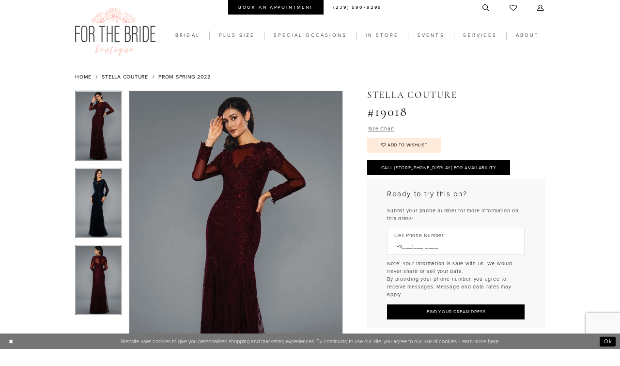

--- FILE ---
content_type: text/html; charset=utf-8
request_url: https://www.forthebrideflorida.com/stella-couture/prom-spring-2022/19018
body_size: 19713
content:

<!DOCTYPE html>
<html class="" lang="en-US">
<head>
    
<base href="/">
<meta charset="UTF-8">
<meta name="viewport" content="width=device-width, initial-scale=1, maximum-scale=2, user-scalable=0" />
<meta name="format-detection" content="telephone=yes">

    <link rel="apple-touch-icon" sizes="180x180" href="Themes/ForTheBride/Content/img/favicon/apple-touch-icon.png">
<link rel="icon" type="image/png" sizes="32x32" href="Themes/ForTheBride/Content/img/favicon/favicon-32x32.png">
<link rel="icon" type="image/png" sizes="16x16" href="Themes/ForTheBride/Content/img/favicon/favicon-16x16.png">
<link rel="manifest" href="Themes/ForTheBride/Content/img/favicon/site.webmanifest">
<link rel="mask-icon" href="Themes/ForTheBride/Content/img/favicon/safari-pinned-tab.svg" color="#5bbad5">
<link rel="shortcut icon" href="Themes/ForTheBride/Content/img/favicon/favicon.ico">
<meta name="msapplication-TileColor" content="#da532c">
<meta name="msapplication-config" content="Themes/ForTheBride/Content/img/favicon/browserconfig.xml">
<meta name="theme-color" content="#ffffff">
    <link rel="preconnect" href="https://use.typekit.net" crossorigin="anonymous">
<link rel="preconnect" href="https://p.typekit.net" crossorigin="anonymous">
<link rel="preload" href="https://use.typekit.net/uii7ptp.css" as="style">
<link rel="stylesheet" href="https://use.typekit.net/uii7ptp.css"/>

    
<title>Stella Couture | For The bride Boutique - 19018 | For The Bride Boutique</title>

    <meta property="og:title" content="Stella Couture | For The bride Boutique - 19018 | For The Bride Boutique" />
    <meta property="og:type" content="website" />
    <meta property="og:url" content="https://www.forthebrideflorida.com/stella-couture/prom-spring-2022/19018"/>
        <meta name="description" content="For the Bride Boutique in Fort Myers, FL is home to the newest wedding dress styles for Florida brides. We carry a big selection of wedding gowns from hot labels including Essense of Australia, L&#x2019;amour by Calla Blanche, and La Perle by Calla Blanche .You&#x2019;ll find the wedding dress of your dreams at our bridal shop in Fort Myers. Book your appointment with For the Bride Boutique in Fort Myers, FL. Style 19018" />
        <meta property="og:description" content="For the Bride Boutique in Fort Myers, FL is home to the newest wedding dress styles for Florida brides. We carry a big selection of wedding gowns from hot labels including Essense of Australia, L&#x2019;amour by Calla Blanche, and La Perle by Calla Blanche .You&#x2019;ll find the wedding dress of your dreams at our bridal shop in Fort Myers. Book your appointment with For the Bride Boutique in Fort Myers, FL. Style 19018" />
        <meta property="og:image" content="https://dy9ihb9itgy3g.cloudfront.net/products/7471/19018/19018__d_f.670.webp" />
        <meta name="twitter:image" content="https://dy9ihb9itgy3g.cloudfront.net/products/7471/19018/19018__d_f.670.webp">
        <meta name="keywords" content="Fort Myers Florida Brides, Ft. Myers Florida Wedding Dress shop, Fort Myers Brides, Maggie Sottero Bridal, Rebecca Ingram wedding dresses, Wedding dress shop in FL" />
        <link rel="canonical" href="https://www.forthebrideflorida.com/stella-couture/prom-spring-2022/19018" />


    <link rel="preload" href="/Content/fonts/syvoicomoon/Syvo-Icomoon.woff?y5043x" as="font" type="font/woff" crossorigin>

    <link rel="stylesheet" type="text/css" href="https://www.forthebrideflorida.com/content/theme.min.css?v=20251230115253"/>
    

    



    






</head>
<body class="page-pdp page-common page-white  ">
    <!--[if lt IE 11]>
      <p class="browsehappy">You are using an <strong>outdated</strong> browser. Please <a href="http://browsehappy.com/">upgrade your browser</a> to improve your experience.</p>
    <![endif]-->
    <div class="hidden-vars" data-vars>
    <div class="breakpoint-xl" data-var-name="breakpoint" data-var-type="xl" data-var-value="width"></div>
    <div class="breakpoint-lg" data-var-name="breakpoint" data-var-type="lg" data-var-value="width"></div>
    <div class="breakpoint-md" data-var-name="breakpoint" data-var-type="md" data-var-value="width"></div>
    <div class="breakpoint-sm" data-var-name="breakpoint" data-var-type="sm" data-var-value="width"></div>
    <div class="color-primary" data-var-name="color" data-var-type="primary" data-var-value="color"></div>
    <div class="color-secondary" data-var-name="color" data-var-type="secondary" data-var-value="color"></div>
</div>
    <!-- Loader -->
    <div id="spinner" class="loader">
        <div class="round">
            <div class="section"></div>
        </div>
    </div>
    <div class="app-container app-container-fix">
        
<div class="primary-block iblock-fix" data-property="fixed-header">
    



        <div class="preheader preheader-appointment-wrapper hidden-gt-sm hidden-mobile-sticky" id="preheader-appointment-wrapper">
            <div class="container">
                <div class="row">
                    <div class="preheader-appointment">
                        <a href="https://www.bridalwebsolutions.net/appointments/?2314FORT503905FTB" target="_blank" aria-label="Book an appointment">
    <i class="icomoon icomoon-calendar hidden-gt-sm" aria-hidden="true"></i>
    <span>Book an appointment</span>
</a>
                    </div>
                </div>
            </div>
        </div>

    <div class="preheader preheader-main" id="preheader">
        <div class="container">
            <div class="row">
                <div class="preheader-blocks">        
                    <div class="preheader-block preheader-left preheader-style">
                        <ul role="menu" aria-label="Preheader Menu. Buttons:hamburger, phone, appointment" class="has-separators"> 
                            <li role="menuitem" class="hidden-gt-sm">
                                <span class="navbar-toggle menu-item collapsed"
      data-toggle="collapse"
      data-target="#main-navbar"
      role="button"
      aria-label="Show Main Navigation Menu"
      aria-controls="main-navbar"
      aria-haspopup="true"
      aria-expanded="false">
    <i class="icomoon icomoon-hamburger"
       aria-hidden="true"></i>
</span>
                            </li>
                                <li role="menuitem" class="book-appointment hidden-xs hidden-sm">
                                    <a href="https://www.bridalwebsolutions.net/appointments/?2314FORT503905FTB" target="_blank" aria-label="Book an appointment">
    <i class="icomoon icomoon-calendar hidden-gt-sm" aria-hidden="true"></i>
    <span>Book an appointment</span>
</a>
                                </li>
                                <li role="menuitem">
                                    <a href="tel:2395909299"
    rel="nofollow" 
    aria-label="Phone us">
    <i class="icomoon icomoon-phone hidden-gt-sm" aria-hidden="true"></i>
    <span class="hidden-xs hidden-sm">(239) 590-9299</span>
</a>
                                </li>
                        </ul>
                    </div>

                    <a
                       href="/"
                       class="brand-logo visible-desktop-sticky"
                       aria-label="For the Bride Boutique">
                        <img src="logos/main-logo?v=9ca237d3-e99e-ed7c-2e03-067fcc35ba1f"
                             alt="For the Bride Boutique" />
                    </a>

                    <div class="preheader-block preheader-right preheader-style preheader-alt">
                        <ul role="menu" aria-label="Preheader Menu. Buttons: search, wishlist, account, appointment" class="has-separators">    
                            <li role="menuitem">
                                <a class="show-search" 
   href="search" 
   aria-haspopup="true" 
   aria-expanded="false" 
   aria-label="Show search">
    <i class="icomoon icomoon-search"
    aria-hidden="true"></i>
</a>
                            </li>
                                <li role="menuitem" class="hidden-gt-sm">
                                    <a href="https://www.bridalwebsolutions.net/appointments/?2314FORT503905FTB" target="_blank" aria-label="Book an appointment">
    <i class="icomoon icomoon-calendar hidden-gt-sm" aria-hidden="true"></i>
    <span>Book an appointment</span>
</a>
                                </li>
                            <li role="menuitem" class="hidden-xs hidden-sm">
                                <a href="/wishlist"
   aria-label="Visit Wishlist Page">
    <i class="icomoon icomoon-heart"
       aria-hidden="true"></i>
</a>
                            </li>
                            <li role="menuitem" class="hidden-xs hidden-sm">
                                <a href="/account/information"
   class="dropdown-toggle menu-item"
   data-toggle="dropdown"
   role="button"
   aria-label="Open Account Dialog"
   aria-haspopup="true"
   aria-expanded="false">
    <i class="icomoon icomoon-user"
       aria-hidden="true"></i>
</a>
<div class="dropdown-menu clickable cart-popup"
     role="dialog"
     aria-label="Account Dialog">
    <span class="fl-right close-dropdown"
          data-trigger="cart"
          role="button"
          aria-label="Toggle Account Dialog"
          aria-haspopup="true"
          aria-expanded="false">
    </span>
    <div class="account-dropdown">
        <ul>
                <li>
                    <a href="/login">Sign In</a>
                </li>
                <li>
                    <a href="/register">Sign Up</a>
                </li>
                <li>
                    <a href="/wishlist">Wishlist</a>
                </li>
        </ul>
    </div>
</div>
                            </li>
                        </ul>
                    </div>

                    <div class="search-holder">
                        
<div name="search-form"
     role="search"
     aria-label="Search form"
     class="search-form iblock-fix collapsed">
    <div class="search-group ui-widget">
        <div class="search-btn search-btn-left">
            <button type="submit"
                    data-trigger="search"
                    aria-label="Submit Search">
                <i class="icomoon icomoon-search"
                   aria-hidden="true"></i>
            </button>
        </div>
        <div class="search-btn search-btn-right">
            <button type="button"
                    class="close-search-form"
                    aria-label="Close Search">
                <i class="icomoon icomoon-close-x"
                   aria-hidden="true"></i>
            </button>
        </div>
        <input type="search"
               name="query"
               class="ui-autocomplete-input"
               placeholder="Search..."
               aria-label="Enter Search Text"
               data-property="search"
               autocomplete="off">
    </div>
</div>
                    </div>
                </div>
            </div>
        </div>
    </div>
    <header class="header iblock-fix" id="header">
        <div class="container">
            <div class="row">
                <div class="header-blocks clearfix">
                    <a
                       href="/"
                       class="brand-logo hidden-desktop-sticky hidden-xs hidden-sm"
                       aria-label="For the Bride Boutique">
                        <img src="logos/main-logo?v=9ca237d3-e99e-ed7c-2e03-067fcc35ba1f"
                             alt="For the Bride Boutique" />
                    </a>
                    

<div id="main-navbar" class="navbar-collapse main-navbar main-navbar-extended collapse">
    <div class="main-navbar-extended-contents">
        
<div class="main-navbar-extended-header hidden-gt-sm">
    <div class="main-navbar-extended-header-search">
        
<div name="search-form"
     role="search"
     aria-label="Search form"
     class="search-form iblock-fix collapsed">
    <div class="search-group ui-widget">
        <div class="search-btn search-btn-left">
            <button type="submit"
                    data-trigger="search"
                    aria-label="Submit Search">
                <i class="icomoon icomoon-search"
                   aria-hidden="true"></i>
            </button>
        </div>
        <div class="search-btn search-btn-right">
            <button type="button"
                    class="close-search-form"
                    aria-label="Close Search">
                <i class="icomoon icomoon-close-x"
                   aria-hidden="true"></i>
            </button>
        </div>
        <input type="search"
               name="query"
               class="ui-autocomplete-input"
               placeholder="Search..."
               aria-label="Enter Search Text"
               value=""
               data-property="search"
               autocomplete="off">
    </div>
</div>
    </div>
</div>
        
<div class="main-navbar-extended-body">
    




<nav class="common-navbar" role="navigation" id="common-navbar" aria-label="Main Navigation">
    <span
          class="close-navbar close-btn "
          data-toggle="collapse"
          data-target="#main-navbar"
          role="button"
          tabindex="0"
          aria-controls="main-navbar"
          aria-haspopup="true"
          aria-expanded="false"
          aria-label="Close Navbar">
    </span>

            <ul role="menubar" aria-label="Main Navigation Menu">
                    <li role="none" data-menu-item>
                            <input type="checkbox" autocomplete="off" 
                                   data-trigger="menu-opener"
                                   tabindex="-1"
                                   aria-label="Toggle Bridal Sub Menu"/>
                        <a class="navbar-item" role="menuitem" tabindex="0" aria-haspopup="true" aria-expanded="false" href="bridal-designers" rel="" target="">
                            <span>Bridal</span>
                            <i class="sign" aria-hidden="true"></i>
                        </a>
                            <ul role="menu"
                                aria-label="Bridal Sub Menu"
                                class="common-sub-menu">
                                
        <li role="none"
            data-menu-item="empty">
                <input type="checkbox"
                       autocomplete="off"
                       data-trigger="menu-opener"
                       tabindex="-1"
                       aria-label="Toggle Sub Menu"/>
                <ul role="menu"
                    aria-label=" Sub Menu">
                    
        <li role="none"
            data-menu-item="">
                <a class="navbar-item" role="menuitem" tabindex="0" aria-haspopup="false" aria-expanded="false" href="/categories/wedding-dresses-under-1500-1" rel="" target="">
                    <span>Under $1500</span>
                    <i class="sign" aria-hidden="true"></i>
                </a>
        </li>        
        <li role="none"
            data-menu-item="">
                <a class="navbar-item" role="menuitem" tabindex="-1" aria-haspopup="false" aria-expanded="false" href="/demetrios" rel="" target="">
                    <span>Demetrios</span>
                    <i class="sign" aria-hidden="true"></i>
                </a>
        </li>        
        <li role="none"
            data-menu-item="">
                <a class="navbar-item" role="menuitem" tabindex="-1" aria-haspopup="false" aria-expanded="false" href="/essense-of-australia" rel="" target="">
                    <span>Essense of Australia</span>
                    <i class="sign" aria-hidden="true"></i>
                </a>
        </li>        
        <li role="none"
            data-menu-item="">
                <a class="navbar-item" role="menuitem" tabindex="-1" aria-haspopup="false" aria-expanded="false" href="/stella-york" rel="" target="">
                    <span>Stella York</span>
                    <i class="sign" aria-hidden="true"></i>
                </a>
        </li>        

                </ul>
        </li>        

                            </ul>                                
                    </li>
                    <li role="none" data-menu-item>
                            <input type="checkbox" autocomplete="off" 
                                   data-trigger="menu-opener"
                                   tabindex="-1"
                                   aria-label="Toggle Plus Size Sub Menu"/>
                        <a class="navbar-item" role="menuitem" tabindex="-1" aria-haspopup="true" aria-expanded="false" href="/collections/plus" rel="" target="">
                            <span>Plus Size</span>
                            <i class="sign" aria-hidden="true"></i>
                        </a>
                            <ul role="menu"
                                aria-label="Plus Size Sub Menu"
                                class="common-sub-menu">
                                
        <li role="none"
            data-menu-item="empty">
                <input type="checkbox"
                       autocomplete="off"
                       data-trigger="menu-opener"
                       tabindex="-1"
                       aria-label="Toggle Sub Menu"/>
                <ul role="menu"
                    aria-label=" Sub Menu">
                    
        <li role="none"
            data-menu-item="">
                <a class="navbar-item" role="menuitem" tabindex="0" aria-haspopup="false" aria-expanded="false" href="/essense-of-australia-plus-size" rel="" target="">
                    <span>EveryBody EveryBride</span>
                    <i class="sign" aria-hidden="true"></i>
                </a>
        </li>        

                </ul>
        </li>        

                            </ul>                                
                    </li>
                    <li role="none" data-menu-item>
                            <input type="checkbox" autocomplete="off" 
                                   data-trigger="menu-opener"
                                   tabindex="-1"
                                   aria-label="Toggle Special Occasions Sub Menu"/>
                        <span class="navbar-item" role="menuitem" tabindex="-1" aria-haspopup="true" aria-expanded="false">
                            <span>Special Occasions</span>
                            <i class="sign" aria-hidden="true"></i>
                        </span>
                            <ul role="menu"
                                aria-label="Special Occasions Sub Menu"
                                class="common-sub-menu">
                                
        <li role="none"
            data-menu-item="empty">
                <input type="checkbox"
                       autocomplete="off"
                       data-trigger="menu-opener"
                       tabindex="-1"
                       aria-label="Toggle Sub Menu"/>
                <ul role="menu"
                    aria-label=" Sub Menu">
                    
        <li role="none"
            data-menu-item="">
                <a class="navbar-item" role="menuitem" tabindex="0" aria-haspopup="false" aria-expanded="false" href="/collections/homecoming" rel="" target="">
                    <span>Homecoming</span>
                    <i class="sign" aria-hidden="true"></i>
                </a>
        </li>        
        <li role="none"
            data-menu-item="">
                <a class="navbar-item" role="menuitem" tabindex="-1" aria-haspopup="false" aria-expanded="false" href="/collections/bridesmaids" rel="" target="">
                    <span>Bridesmaids</span>
                    <i class="sign" aria-hidden="true"></i>
                </a>
        </li>        
        <li role="none"
            data-menu-item="">
                <a class="navbar-item" role="menuitem" tabindex="-1" aria-haspopup="false" aria-expanded="false" href="/collections/motherofthebride" rel="" target="">
                    <span>Mothers</span>
                    <i class="sign" aria-hidden="true"></i>
                </a>
        </li>        
        <li role="none"
            data-menu-item="">
                <a class="navbar-item" role="menuitem" tabindex="-1" aria-haspopup="false" aria-expanded="false" href="/collections/prom" rel="" target="">
                    <span>Prom</span>
                    <i class="sign" aria-hidden="true"></i>
                </a>
        </li>        

                </ul>
        </li>        

                            </ul>                                
                    </li>
                    <li role="none" data-menu-item>
                        <a class="navbar-item" role="menuitem" tabindex="-1" aria-haspopup="false" aria-expanded="false" href="https://www.bridalwebsolutions.com/onlinestore/?OCA8CFORT50395E3EFTB" rel="" target="_blank">
                            <span>IN STORE</span>
                            <i class="sign" aria-hidden="true"></i>
                        </a>
                    </li>
                    <li role="none" data-menu-item>
                        <a class="navbar-item" role="menuitem" tabindex="-1" aria-haspopup="false" aria-expanded="false" href="/events" rel="" target="">
                            <span>Events</span>
                            <i class="sign" aria-hidden="true"></i>
                        </a>
                    </li>
                    <li role="none" data-menu-item>
                            <input type="checkbox" autocomplete="off" 
                                   data-trigger="menu-opener"
                                   tabindex="-1"
                                   aria-label="Toggle Services Sub Menu"/>
                        <span class="navbar-item" role="menuitem" tabindex="-1" aria-haspopup="true" aria-expanded="false">
                            <span>Services</span>
                            <i class="sign" aria-hidden="true"></i>
                        </span>
                            <ul role="menu"
                                aria-label="Services Sub Menu"
                                class="common-sub-menu">
                                
        <li role="none"
            data-menu-item="empty">
                <input type="checkbox"
                       autocomplete="off"
                       data-trigger="menu-opener"
                       tabindex="-1"
                       aria-label="Toggle Sub Menu"/>
                <ul role="menu"
                    aria-label=" Sub Menu">
                    
        <li role="none"
            data-menu-item="">
                <a class="navbar-item" role="menuitem" tabindex="0" aria-haspopup="false" aria-expanded="false" href="/collections/prom" rel="" target="">
                    <span>Prom</span>
                    <i class="sign" aria-hidden="true"></i>
                </a>
        </li>        
        <li role="none"
            data-menu-item="">
                <a class="navbar-item" role="menuitem" tabindex="-1" aria-haspopup="false" aria-expanded="false" href="accessories" rel="" target="">
                    <span>Accessories</span>
                    <i class="sign" aria-hidden="true"></i>
                </a>
        </li>        
        <li role="none"
            data-menu-item="">
                <a class="navbar-item" role="menuitem" tabindex="-1" aria-haspopup="false" aria-expanded="false" href="alterations" rel="" target="">
                    <span>Alterations</span>
                    <i class="sign" aria-hidden="true"></i>
                </a>
        </li>        
        <li role="none"
            data-menu-item="">
                <a class="navbar-item" role="menuitem" tabindex="-1" aria-haspopup="false" aria-expanded="false" href="cleaning-preservation" rel="" target="">
                    <span>Cleaning & Preservation</span>
                    <i class="sign" aria-hidden="true"></i>
                </a>
        </li>        
        <li role="none"
            data-menu-item="">
                <a class="navbar-item" role="menuitem" tabindex="-1" aria-haspopup="false" aria-expanded="false" href="pressing" rel="" target="">
                    <span>Pressing</span>
                    <i class="sign" aria-hidden="true"></i>
                </a>
        </li>        

                </ul>
        </li>        

                            </ul>                                
                    </li>
                    <li role="none" data-menu-item>
                            <input type="checkbox" autocomplete="off" 
                                   data-trigger="menu-opener"
                                   tabindex="-1"
                                   aria-label="Toggle About Sub Menu"/>
                        <span class="navbar-item" role="menuitem" tabindex="-1" aria-haspopup="true" aria-expanded="false">
                            <span>About</span>
                            <i class="sign" aria-hidden="true"></i>
                        </span>
                            <ul role="menu"
                                aria-label="About Sub Menu"
                                class="common-sub-menu">
                                
        <li role="none"
            data-menu-item="empty">
                <input type="checkbox"
                       autocomplete="off"
                       data-trigger="menu-opener"
                       tabindex="-1"
                       aria-label="Toggle Sub Menu"/>
                <ul role="menu"
                    aria-label=" Sub Menu">
                    
        <li role="none"
            data-menu-item="">
                <a class="navbar-item" role="menuitem" tabindex="0" aria-haspopup="false" aria-expanded="false" href="about" rel="" target="">
                    <span>About Us</span>
                    <i class="sign" aria-hidden="true"></i>
                </a>
        </li>        
        <li role="none"
            data-menu-item="">
                <a class="navbar-item" role="menuitem" tabindex="-1" aria-haspopup="false" aria-expanded="false" href="testimonials" rel="" target="">
                    <span>Testimonials</span>
                    <i class="sign" aria-hidden="true"></i>
                </a>
        </li>        
        <li role="none"
            data-menu-item="">
                <a class="navbar-item" role="menuitem" tabindex="-1" aria-haspopup="false" aria-expanded="false" href="contact-us" rel="" target="">
                    <span>Contact Us</span>
                    <i class="sign" aria-hidden="true"></i>
                </a>
        </li>        
        <li role="none"
            data-menu-item="">
                <a class="navbar-item" role="menuitem" tabindex="-1" aria-haspopup="false" aria-expanded="false" href="real-brides" rel="" target="">
                    <span>Real Brides</span>
                    <i class="sign" aria-hidden="true"></i>
                </a>
        </li>        
        <li role="none"
            data-menu-item="">
                <a class="navbar-item" role="menuitem" tabindex="-1" aria-haspopup="false" aria-expanded="false" href="/blog" rel="" target="">
                    <span>Blog</span>
                    <i class="sign" aria-hidden="true"></i>
                </a>
        </li>        

                </ul>
        </li>        

                            </ul>                                
                    </li>
            </ul>
</nav>



</div>
        
<div class="main-navbar-extended-footer hidden-gt-sm">
    <div class="main-navbar-extended-footer-icons">
        <ul>
                    <li>
                        <a href="/wishlist">
                            <i class="icon-syvo icon-heart-o" aria-hidden="true"></i>
                            <span>Wishlist</span>
                        </a>
                    </li>
                <li>
                    <a href="/login">
                        <i class="icon-syvo icon-user-o" aria-hidden="true"></i>
                        <span>Sign In</span>
                    </a>
                </li>
                <li>
                    <a href="/register">
                        <i class="icon-syvo icon-user-o" aria-hidden="true"><span>+</span></i>
                        <span>Sign Up</span>
                    </a>
                </li>
        </ul>
    </div>
</div>
    </div>
    
<div class="main-navbar-extended-overlay" data-toggle="collapse" data-target="#main-navbar" aria-haspopup="false" aria-expanded="false" aria-hidden="true"></div>
</div>
                </div>
            </div>
        </div>
    </header>
</div>



        <div class="main-content" id="main">
            



<div class="details-cmp common-cmp bootstrap-iso iblock-fix">

    

<section class="section-breadcrumbs">
    <div class="container">
        <div class="row">
            <div class="common-breadcrumbs">
                <ul>
                        <li>
                                <a class=""
                                   href="/">Home</a>

                        </li>
                        <li>
                                <a class=""
                                   href="/stella-couture">Stella Couture</a>

                        </li>
                        <li>
                                <a class=""
                                   href="/stella-couture/prom-spring-2022">Prom Spring 2022</a>

                        </li>
                </ul>
            </div>
        </div>

    </div>
</section>

    <section class="section-product" data-product-id="4936">
        <div class="container">
            <div class="row">
                <div class="product-bio">
                    <div class="product-detailed clearfix iblock-fix">
                        <div class="product-info product-visual">

                            




<div class="product-media">
    

    <div class="product-views clearfix" data-property="parent">
        <span role="heading" aria-level="2" class="sr-only">Products Views Carousel</span>
        <a href="#products-views-skip" title="Skip to end" class="sr-only sr-only-focusable" 
           data-trigger="scroll-to" data-target="#products-views-skip">Skip to end</a>
        

<div class="product-view previews">
        <div class="list" data-list="previews" aria-label="Stella Couture #19018 thumbnail list">

                    <div class="list-item">
                        <div class="preview has-background"
                             style="background-image: url('https://dy9ihb9itgy3g.cloudfront.net/products/7471/19018/19018__d_f.340.webp')"
                             data-trigger="color-filter-all"
                             data-value-id="">
                            <img src="https://dy9ihb9itgy3g.cloudfront.net/products/7471/19018/19018__d_f.340.webp" alt="Stella Couture #19018 #0 default frontface vertical thumbnail"/>
                        </div>
                    </div>
                    <div class="list-item">
                        <div class="preview has-background"
                             style="background-image: url('https://dy9ihb9itgy3g.cloudfront.net/products/7471/19018/19018__.340.webp')"
                             data-trigger="color-filter-all"
                             data-value-id="">
                            <img src="https://dy9ihb9itgy3g.cloudfront.net/products/7471/19018/19018__.340.webp" alt="Stella Couture #19018 #1 vertical thumbnail"/>
                        </div>
                    </div>
                    <div class="list-item">
                        <div class="preview has-background"
                             style="background-image: url('https://dy9ihb9itgy3g.cloudfront.net/products/7471/19018/19018__b.340.webp')"
                             data-trigger="color-filter-all"
                             data-value-id="">
                            <img src="https://dy9ihb9itgy3g.cloudfront.net/products/7471/19018/19018__b.340.webp" alt="Stella Couture #19018 #2 default backface vertical thumbnail"/>
                        </div>
                    </div>
        </div>
</div>
        

<div class="product-view overviews common-videolist">

        <div class="list" data-list="overviews" data-slick>
                    <div class="list-item slick-current">
                        <div class="overview"
                             data-lazy-background
                             data-value-id=""
                             data-related-image="false">
                            <a href="https://dy9ihb9itgy3g.cloudfront.net/products/7471/19018/19018__d_f.2000.webp"
                               class="MagicZoom overview-media" data-options="lazyZoom: true; textClickZoomHint: Click to zoom"
                               aria-label="Full size Stella Couture #19018 #0 default frontface vertical picture">
                                <img data-lazy="https://dy9ihb9itgy3g.cloudfront.net/products/7471/19018/19018__d_f.740.webp" 
                                     alt="Stella Couture #19018 #0 default frontface vertical picture"/>
                            </a>
                        </div>
                    </div>
                    <div class="list-item ">
                        <div class="overview"
                             data-lazy-background
                             data-value-id=""
                             data-related-image="false">
                            <a href="https://dy9ihb9itgy3g.cloudfront.net/products/7471/19018/19018__.2000.webp"
                               class="MagicZoom overview-media" data-options="lazyZoom: true; textClickZoomHint: Click to zoom"
                               aria-label="Full size Stella Couture #19018 #1 vertical picture">
                                <img data-lazy="https://dy9ihb9itgy3g.cloudfront.net/products/7471/19018/19018__.740.webp" 
                                     alt="Stella Couture #19018 #1 vertical picture"/>
                            </a>
                        </div>
                    </div>
                    <div class="list-item ">
                        <div class="overview"
                             data-lazy-background
                             data-value-id=""
                             data-related-image="false">
                            <a href="https://dy9ihb9itgy3g.cloudfront.net/products/7471/19018/19018__b.2000.webp"
                               class="MagicZoom overview-media" data-options="lazyZoom: true; textClickZoomHint: Click to zoom"
                               aria-label="Full size Stella Couture #19018 #2 default backface vertical picture">
                                <img data-lazy="https://dy9ihb9itgy3g.cloudfront.net/products/7471/19018/19018__b.740.webp" 
                                     alt="Stella Couture #19018 #2 default backface vertical picture"/>
                            </a>
                        </div>
                    </div>
        </div>
    
    <div class="controls">
        <div class="list">
            <div class="list-item">
            </div>
        </div>
    </div>

    

</div>
        <div id="products-views-skip" class="sr-only" tabindex="-1">Products Views Carousel End</div>
    </div>

</div>

<div class="visual-dots dots-placeholder"></div>

<div class="social-networks social-share social-share-single">
    <ul>
        <li>
            <span class="share-title">
                Share:
            </span>
        </li>
                    <li style="display: none;">
                        <a href="shop.forthebride@gmail.com"
                           data-property="email-share"
                           data-placement="Social group"
                           target="_blank" title="Email" aria-label="Share using Email">
                            <i class="fa fa-envelope" aria-hidden="true"></i>
                        </a>
                    </li>
        
    </ul>
</div>




                        </div>
                        <div class="product-info product-sheet" data-property="product-details">

                            


<div class="product-heading">
    <div class="option name">
        
    <h1 role="heading" aria-level="1">
        Stella Couture
    </h1>

    <h3 role="heading" aria-level="2">
        #19018
    </h3>


    </div>
    

</div>




    <div class="product-dynamic">
        
            <div class="option option-size">

    <div class="option-header">

<div class="size-addon product-options-addon">
    <a href="javascript:void(0);"
       class="btn btn-chart option-display"
       data-trigger="open-sizechart"
       role="button"
       aria-label="Size Chart"
       aria-haspopup="true"
       aria-expanded="false">
        Size Chart
    </a>
</div>    </div>
            </div>
        
    </div>



<div class="product-actions" aria-live="polite" aria-label="Product buttons. Cart and Wishlist buttons state depends on color/size combination chosen">
    <div class="option buttons-block">


    <div class="relative-container">
        <div class="cart-hint" data-property="cart-tooltip">
    <a href="#" class="cart-hint-close" data-trigger="cart-tooltip-close" aria-label="Close ship date tooltip"><span aria-hidden="true">&#10006;</span></a>
    <div class="cart-hint-header">
        <span class="h5" data-change="cart-tooltip-header">Ship date:</span>
    </div>
    <div class="cart-hint-body">
        <p data-change="cart-tooltip-text"></p>
    </div>
    <div class="cart-hint-arrow"></div>
</div>
        <a href="javascript:void(0);" class="btn btn-success-invert btn__add-wishlist" data-property="add-wishlist" data-value="true">
            <i class="fa fa-heart-o btn__add-wishlist__icon" aria-hidden="true"></i>
            <span class="btn__add-wishlist__title">Add to Wishlist</span>
            <i class="fa fa-check btn__add-wishlist__icon--active" aria-hidden="true"></i>
            <span class="btn__add-wishlist__title--active">Added To Wishlist</span>
        </a>
    </div>
    <a href="tel:[store_phone]" data-property="cart-call" data-value="true"
       class="btn btn-success text-uppercase hide">
        Call [store_phone_display] for Availability
    </a>
    

    </div>
</div>



    <div class="product-details-cellphone-form">
        

<div class="customer-requests-cellphone-form">
    <div class="common-cellphone">
        <form name="customer-demand-form" id="customer-request-form" class="common-cellphone-form clearfix" aria-label="Customer Request Form">
            <div class="common-cellphone-form-rows">
                <div class="common-cellphone-form-row common-cellphone-form-row--header">
                    <div class="common-cellphone-form-header">
                            <h5>
                                Ready to try this on?
                            </h5>

                        <p>&nbsp;<br />Submit your phone number for more information on this dress!</p>
                    </div>
                </div>
            

                    <div class="common-cellphone-form-row common-cellphone-form-row--content">
                        <div class="common-cellphone-form-list clearfix">
                            <div class="list">
                                <div class="list-item">
                                    <h3>Cell Phone Number:</h3>
                                </div>
                                <div class="list-item">
                                    <div class="common-cellphone-form-group">
                                        <input type="text"
                                               aria-required="true" data-rule-required="true"
                                               data-property="customer-phone"
                                               placeholder="&#x2B;1(___)___-____"
                                               name="phone"
                                               id="phone"
                                               class="common-cellphone-form-list-control"
                                               aria-label="Enter Phone number"/>
                                    </div>
                                </div>
                            </div>
                        </div>
                    </div>
                    <div class="common-cellphone-form-row common-cellphone-form-row--content">
                        <div class="common-cellphone-form-disclaimer">
                            <p>Note: Your information is safe with us. We would never share or sell your data.</p>
<p>By providing your phone number, you agree to receive messages. Message and data rates may apply.</p>
                        </div>
                    </div>
                <input type="hidden" name="area" value="0" />
                <input type="hidden" name="productId" value="4936" />
                <input type="hidden" name="itemDescription" value="Stella Couture #19018" />
                <div class="common-cellphone-form-row common-cellphone-form-row--footer">
                    <button type="submit" class="btn btn-success btn-min-width" aria-label="Submit Customer Request Form">
                        <span data-property="submit-button-title">
                            Find Your Dream Dress
                        </span>

                        <span data-property="loading-button-title" style="display: none">
                            Submitting
                        </span>

                        <span data-property="success-button-title" style="display: none">
                            Submitted
                        </span>
                    </button>
                        <div class="common-cellphone-form-message" data-property="success-message" style="display: none" aria-label="Success Message">
                            <p>Thank you!</p>
                        </div>
                </div>
            </div>
        </form>
    </div>
</div>
    </div>



    <div class="product-attributes">
        <div class="option description">
            



        </div>
    </div>




                        </div>
                    </div>

                    


                </div>
            </div>
        </div>
    </section>


    


    <section class="section-header">
        <div class="container">
            <div class="row">
                <div class="header">
                    <h2>Related Products</h2>
                </div>
            </div>
        </div>
    </section>
    <section class="section-recommended section-related" aria-label="Related Products">
        <span role="heading" aria-level="2" class="sr-only">Related Products Carousel</span>
        <a href="#related-products-skip" title="Skip to end" class="sr-only sr-only-focusable"
           data-trigger="scroll-to" data-target="#related-products-skip">Skip to end</a>
        <div class="container">
            <div class="row">
                <div class="recommended-products related-products" data-property="related-products">
                        
    <div class="product-list  prices-hidden" aria-label="Product List" data-property="product-list">
        <div class="list" data-list="products">

                    <div class="list-item" data-layout-width>
                        
<div class="product " data-property="parent" data-product-id="4981">

    <div class="product-content product-content-visual clearfix">
       


    <a href="/stella-couture/prom-spring-2022/22039" class="product-images" data-link="product-images" 
       role="presentation" 
       tabindex="-1" 
       aria-label="Visit Stella Couture #22039 Page">
        <div class="list" data-list="product-images" role="list">
            <div class="list-item" role="listitem">
                


<div class="product-image product-image-default has-background" data-img="default" data-lazy-load="bg" data-src="https://dy9ihb9itgy3g.cloudfront.net/products/7471/22039/22039__d_f.740.webp" style="background-image: url(&#x27;Themes/Common/Content/img/no-image.png&#x27;)" data-related-image="false"><img alt="Stella Couture #22039 Default Thumbnail Image" height="1151" src="Themes/Common/Content/img/no-image.png" width="740" /></div>


            </div>
        </div>
    </a>

        
        

    </div>
    
    <div class="product-content product-content-brief clearfix">

        
        <div class="product-brief">

            <a href="/stella-couture/prom-spring-2022/22039" data-link="product-title" class="product-brief-content product-brief-content-title">
                <div class="product-title">
    <div class="title title-small" title="Stella Couture #22039">
        <h4 role="presentation" aria-level="4">
            <span data-layout-font>Stella Couture</span>
        </h4>
        <h5 role="presentation" aria-level="5">
            <span data-layout-font>#22039</span>
        </h5>
</div>
</div>
            </a>

            


        </div>
    </div>
</div>
                    </div>
                    <div class="list-item" data-layout-width>
                        
<div class="product " data-property="parent" data-product-id="4980">

    <div class="product-content product-content-visual clearfix">
       


    <a href="/stella-couture/prom-spring-2022/22038" class="product-images" data-link="product-images" 
       role="presentation" 
       tabindex="-1" 
       aria-label="Visit Stella Couture #22038 Page">
        <div class="list" data-list="product-images" role="list">
            <div class="list-item" role="listitem">
                


<div class="product-image product-image-default has-background" data-img="default" data-lazy-load="bg" data-src="https://dy9ihb9itgy3g.cloudfront.net/products/7471/22038/22038__d_f.740.webp" style="background-image: url(&#x27;Themes/Common/Content/img/no-image.png&#x27;)" data-related-image="false"><img alt="Stella Couture #22038 Default Thumbnail Image" height="1151" src="Themes/Common/Content/img/no-image.png" width="740" /></div>


            </div>
        </div>
    </a>

        
        

    </div>
    
    <div class="product-content product-content-brief clearfix">

        
        <div class="product-brief">

            <a href="/stella-couture/prom-spring-2022/22038" data-link="product-title" class="product-brief-content product-brief-content-title">
                <div class="product-title">
    <div class="title title-small" title="Stella Couture #22038">
        <h4 role="presentation" aria-level="4">
            <span data-layout-font>Stella Couture</span>
        </h4>
        <h5 role="presentation" aria-level="5">
            <span data-layout-font>#22038</span>
        </h5>
</div>
</div>
            </a>

            


        </div>
    </div>
</div>
                    </div>
                    <div class="list-item" data-layout-width>
                        
<div class="product " data-property="parent" data-product-id="4970">

    <div class="product-content product-content-visual clearfix">
       


    <a href="/stella-couture/prom-spring-2022/22027" class="product-images" data-link="product-images" 
       role="presentation" 
       tabindex="-1" 
       aria-label="Visit Stella Couture #22027 Page">
        <div class="list" data-list="product-images" role="list">
            <div class="list-item" role="listitem">
                


<div class="product-image product-image-default has-background" data-img="default" data-lazy-load="bg" data-src="https://dy9ihb9itgy3g.cloudfront.net/products/7471/22027/22027__d_f.740.webp" style="background-image: url(&#x27;Themes/Common/Content/img/no-image.png&#x27;)" data-related-image="false"><img alt="Stella Couture #22027 Default Thumbnail Image" height="1151" src="Themes/Common/Content/img/no-image.png" width="740" /></div>


            </div>
        </div>
    </a>

        
        

    </div>
    
    <div class="product-content product-content-brief clearfix">

        
        <div class="product-brief">

            <a href="/stella-couture/prom-spring-2022/22027" data-link="product-title" class="product-brief-content product-brief-content-title">
                <div class="product-title">
    <div class="title title-small" title="Stella Couture #22027">
        <h4 role="presentation" aria-level="4">
            <span data-layout-font>Stella Couture</span>
        </h4>
        <h5 role="presentation" aria-level="5">
            <span data-layout-font>#22027</span>
        </h5>
</div>
</div>
            </a>

            


        </div>
    </div>
</div>
                    </div>
                    <div class="list-item" data-layout-width>
                        
<div class="product " data-property="parent" data-product-id="4967">

    <div class="product-content product-content-visual clearfix">
       


    <a href="/stella-couture/prom-spring-2022/21066" class="product-images" data-link="product-images" 
       role="presentation" 
       tabindex="-1" 
       aria-label="Visit Stella Couture #21066 Page">
        <div class="list" data-list="product-images" role="list">
            <div class="list-item" role="listitem">
                


<div class="product-image product-image-default has-background" data-img="default" data-lazy-load="bg" data-src="https://dy9ihb9itgy3g.cloudfront.net/products/7471/21066/21066__d_f.740.webp" style="background-image: url(&#x27;Themes/Common/Content/img/no-image.png&#x27;)" data-related-image="false"><img alt="Stella Couture #21066 Default Thumbnail Image" height="1151" src="Themes/Common/Content/img/no-image.png" width="740" /></div>


            </div>
        </div>
    </a>

        
        

    </div>
    
    <div class="product-content product-content-brief clearfix">

        
        <div class="product-brief">

            <a href="/stella-couture/prom-spring-2022/21066" data-link="product-title" class="product-brief-content product-brief-content-title">
                <div class="product-title">
    <div class="title title-small" title="Stella Couture #21066">
        <h4 role="presentation" aria-level="4">
            <span data-layout-font>Stella Couture</span>
        </h4>
        <h5 role="presentation" aria-level="5">
            <span data-layout-font>#21066</span>
        </h5>
</div>
</div>
            </a>

            


        </div>
    </div>
</div>
                    </div>
                    <div class="list-item" data-layout-width>
                        
<div class="product " data-property="parent" data-product-id="4965">

    <div class="product-content product-content-visual clearfix">
       


    <a href="/stella-couture/prom-spring-2022/21064" class="product-images" data-link="product-images" 
       role="presentation" 
       tabindex="-1" 
       aria-label="Visit Stella Couture #21064 Page">
        <div class="list" data-list="product-images" role="list">
            <div class="list-item" role="listitem">
                


<div class="product-image product-image-default has-background" data-img="default" data-lazy-load="bg" data-src="https://dy9ihb9itgy3g.cloudfront.net/products/7471/21064/21064__d_f.740.webp" style="background-image: url(&#x27;Themes/Common/Content/img/no-image.png&#x27;)" data-related-image="false"><img alt="Stella Couture #21064 Default Thumbnail Image" height="1151" src="Themes/Common/Content/img/no-image.png" width="740" /></div>


            </div>
        </div>
    </a>

        
        

    </div>
    
    <div class="product-content product-content-brief clearfix">

        
        <div class="product-brief">

            <a href="/stella-couture/prom-spring-2022/21064" data-link="product-title" class="product-brief-content product-brief-content-title">
                <div class="product-title">
    <div class="title title-small" title="Stella Couture #21064">
        <h4 role="presentation" aria-level="4">
            <span data-layout-font>Stella Couture</span>
        </h4>
        <h5 role="presentation" aria-level="5">
            <span data-layout-font>#21064</span>
        </h5>
</div>
</div>
            </a>

            


        </div>
    </div>
</div>
                    </div>
                    <div class="list-item" data-layout-width>
                        
<div class="product " data-property="parent" data-product-id="4701">

    <div class="product-content product-content-visual clearfix">
       


    <a href="/stella-couture/prom-spring-2022/20058" class="product-images" data-link="product-images" 
       role="presentation" 
       tabindex="-1" 
       aria-label="Visit Stella Couture #20058 Page">
        <div class="list" data-list="product-images" role="list">
            <div class="list-item" role="listitem">
                


<div class="product-image product-image-default has-background" data-img="default" data-lazy-load="bg" data-src="https://dy9ihb9itgy3g.cloudfront.net/products/9950/20058/20058__.740.webp" style="background-image: url(&#x27;Themes/Common/Content/img/no-image.png&#x27;)" data-related-image="false"><img alt="Stella Couture #20058 Default Thumbnail Image" height="1151" src="Themes/Common/Content/img/no-image.png" width="740" /></div>


            </div>
        </div>
    </a>

        
        

    </div>
    
    <div class="product-content product-content-brief clearfix">

        
        <div class="product-brief">

            <a href="/stella-couture/prom-spring-2022/20058" data-link="product-title" class="product-brief-content product-brief-content-title">
                <div class="product-title">
    <div class="title title-small" title="Stella Couture #20058">
        <h4 role="presentation" aria-level="4">
            <span data-layout-font>Stella Couture</span>
        </h4>
        <h5 role="presentation" aria-level="5">
            <span data-layout-font>#20058</span>
        </h5>
</div>
</div>
            </a>

            


        </div>
    </div>
</div>
                    </div>
                    <div class="list-item" data-layout-width>
                        
<div class="product " data-property="parent" data-product-id="5003">

    <div class="product-content product-content-visual clearfix">
       


    <a href="/stella-couture/prom-spring-2022/22072" class="product-images" data-link="product-images" 
       role="presentation" 
       tabindex="-1" 
       aria-label="Visit Stella Couture #22072 Page">
        <div class="list" data-list="product-images" role="list">
            <div class="list-item" role="listitem">
                


<div class="product-image product-image-default has-background" data-img="default" data-lazy-load="bg" data-src="https://dy9ihb9itgy3g.cloudfront.net/products/7471/22072/22072__d_f.740.webp" style="background-image: url(&#x27;Themes/Common/Content/img/no-image.png&#x27;)" data-related-image="false"><img alt="Stella Couture #22072 Default Thumbnail Image" height="1151" src="Themes/Common/Content/img/no-image.png" width="740" /></div>


            </div>
        </div>
    </a>

        
        

    </div>
    
    <div class="product-content product-content-brief clearfix">

        
        <div class="product-brief">

            <a href="/stella-couture/prom-spring-2022/22072" data-link="product-title" class="product-brief-content product-brief-content-title">
                <div class="product-title">
    <div class="title title-small" title="Stella Couture #22072">
        <h4 role="presentation" aria-level="4">
            <span data-layout-font>Stella Couture</span>
        </h4>
        <h5 role="presentation" aria-level="5">
            <span data-layout-font>#22072</span>
        </h5>
</div>
</div>
            </a>

            


        </div>
    </div>
</div>
                    </div>
                    <div class="list-item" data-layout-width>
                        
<div class="product " data-property="parent" data-product-id="5002">

    <div class="product-content product-content-visual clearfix">
       


    <a href="/stella-couture/prom-spring-2022/22069" class="product-images" data-link="product-images" 
       role="presentation" 
       tabindex="-1" 
       aria-label="Visit Stella Couture #22069 Page">
        <div class="list" data-list="product-images" role="list">
            <div class="list-item" role="listitem">
                


<div class="product-image product-image-default has-background" data-img="default" data-lazy-load="bg" data-src="https://dy9ihb9itgy3g.cloudfront.net/products/7471/22069/22069__d_f.740.webp" style="background-image: url(&#x27;Themes/Common/Content/img/no-image.png&#x27;)" data-related-image="false"><img alt="Stella Couture #22069 Default Thumbnail Image" height="1151" src="Themes/Common/Content/img/no-image.png" width="740" /></div>


            </div>
        </div>
    </a>

        
        

    </div>
    
    <div class="product-content product-content-brief clearfix">

        
        <div class="product-brief">

            <a href="/stella-couture/prom-spring-2022/22069" data-link="product-title" class="product-brief-content product-brief-content-title">
                <div class="product-title">
    <div class="title title-small" title="Stella Couture #22069">
        <h4 role="presentation" aria-level="4">
            <span data-layout-font>Stella Couture</span>
        </h4>
        <h5 role="presentation" aria-level="5">
            <span data-layout-font>#22069</span>
        </h5>
</div>
</div>
            </a>

            


        </div>
    </div>
</div>
                    </div>
                    <div class="list-item" data-layout-width>
                        
<div class="product " data-property="parent" data-product-id="5001">

    <div class="product-content product-content-visual clearfix">
       


    <a href="/stella-couture/prom-spring-2022/22068" class="product-images" data-link="product-images" 
       role="presentation" 
       tabindex="-1" 
       aria-label="Visit Stella Couture #22068 Page">
        <div class="list" data-list="product-images" role="list">
            <div class="list-item" role="listitem">
                


<div class="product-image product-image-default has-background" data-img="default" data-lazy-load="bg" data-src="https://dy9ihb9itgy3g.cloudfront.net/products/7471/22068/22068__d_f.740.webp" style="background-image: url(&#x27;Themes/Common/Content/img/no-image.png&#x27;)" data-related-image="false"><img alt="Stella Couture #22068 Default Thumbnail Image" height="1151" src="Themes/Common/Content/img/no-image.png" width="740" /></div>


            </div>
        </div>
    </a>

        
        

    </div>
    
    <div class="product-content product-content-brief clearfix">

        
        <div class="product-brief">

            <a href="/stella-couture/prom-spring-2022/22068" data-link="product-title" class="product-brief-content product-brief-content-title">
                <div class="product-title">
    <div class="title title-small" title="Stella Couture #22068">
        <h4 role="presentation" aria-level="4">
            <span data-layout-font>Stella Couture</span>
        </h4>
        <h5 role="presentation" aria-level="5">
            <span data-layout-font>#22068</span>
        </h5>
</div>
</div>
            </a>

            


        </div>
    </div>
</div>
                    </div>
                    <div class="list-item" data-layout-width>
                        
<div class="product " data-property="parent" data-product-id="5000">

    <div class="product-content product-content-visual clearfix">
       


    <a href="/stella-couture/prom-spring-2022/22067" class="product-images" data-link="product-images" 
       role="presentation" 
       tabindex="-1" 
       aria-label="Visit Stella Couture #22067 Page">
        <div class="list" data-list="product-images" role="list">
            <div class="list-item" role="listitem">
                


<div class="product-image product-image-default has-background" data-img="default" data-lazy-load="bg" data-src="https://dy9ihb9itgy3g.cloudfront.net/products/7471/22067/22067__d_f.740.webp" style="background-image: url(&#x27;Themes/Common/Content/img/no-image.png&#x27;)" data-related-image="false"><img alt="Stella Couture #22067 Default Thumbnail Image" height="1151" src="Themes/Common/Content/img/no-image.png" width="740" /></div>


            </div>
        </div>
    </a>

        
        

    </div>
    
    <div class="product-content product-content-brief clearfix">

        
        <div class="product-brief">

            <a href="/stella-couture/prom-spring-2022/22067" data-link="product-title" class="product-brief-content product-brief-content-title">
                <div class="product-title">
    <div class="title title-small" title="Stella Couture #22067">
        <h4 role="presentation" aria-level="4">
            <span data-layout-font>Stella Couture</span>
        </h4>
        <h5 role="presentation" aria-level="5">
            <span data-layout-font>#22067</span>
        </h5>
</div>
</div>
            </a>

            


        </div>
    </div>
</div>
                    </div>
                    <div class="list-item" data-layout-width>
                        
<div class="product " data-property="parent" data-product-id="4999">

    <div class="product-content product-content-visual clearfix">
       


    <a href="/stella-couture/prom-spring-2022/22066" class="product-images" data-link="product-images" 
       role="presentation" 
       tabindex="-1" 
       aria-label="Visit Stella Couture #22066 Page">
        <div class="list" data-list="product-images" role="list">
            <div class="list-item" role="listitem">
                


<div class="product-image product-image-default has-background" data-img="default" data-lazy-load="bg" data-src="https://dy9ihb9itgy3g.cloudfront.net/products/7471/22066/22066__d_f.740.webp" style="background-image: url(&#x27;Themes/Common/Content/img/no-image.png&#x27;)" data-related-image="false"><img alt="Stella Couture #22066 Default Thumbnail Image" height="1151" src="Themes/Common/Content/img/no-image.png" width="740" /></div>


            </div>
        </div>
    </a>

        
        

    </div>
    
    <div class="product-content product-content-brief clearfix">

        
        <div class="product-brief">

            <a href="/stella-couture/prom-spring-2022/22066" data-link="product-title" class="product-brief-content product-brief-content-title">
                <div class="product-title">
    <div class="title title-small" title="Stella Couture #22066">
        <h4 role="presentation" aria-level="4">
            <span data-layout-font>Stella Couture</span>
        </h4>
        <h5 role="presentation" aria-level="5">
            <span data-layout-font>#22066</span>
        </h5>
</div>
</div>
            </a>

            


        </div>
    </div>
</div>
                    </div>
                    <div class="list-item" data-layout-width>
                        
<div class="product " data-property="parent" data-product-id="4997">

    <div class="product-content product-content-visual clearfix">
       


    <a href="/stella-couture/prom-spring-2022/22059" class="product-images" data-link="product-images" 
       role="presentation" 
       tabindex="-1" 
       aria-label="Visit Stella Couture #22059 Page">
        <div class="list" data-list="product-images" role="list">
            <div class="list-item" role="listitem">
                


<div class="product-image product-image-default has-background" data-img="default" data-lazy-load="bg" data-src="https://dy9ihb9itgy3g.cloudfront.net/products/7471/22059/22059__d_f.740.webp" style="background-image: url(&#x27;Themes/Common/Content/img/no-image.png&#x27;)" data-related-image="false"><img alt="Stella Couture #22059 Default Thumbnail Image" height="1151" src="Themes/Common/Content/img/no-image.png" width="740" /></div>


            </div>
        </div>
    </a>

        
        

    </div>
    
    <div class="product-content product-content-brief clearfix">

        
        <div class="product-brief">

            <a href="/stella-couture/prom-spring-2022/22059" data-link="product-title" class="product-brief-content product-brief-content-title">
                <div class="product-title">
    <div class="title title-small" title="Stella Couture #22059">
        <h4 role="presentation" aria-level="4">
            <span data-layout-font>Stella Couture</span>
        </h4>
        <h5 role="presentation" aria-level="5">
            <span data-layout-font>#22059</span>
        </h5>
</div>
</div>
            </a>

            


        </div>
    </div>
</div>
                    </div>
                    <div class="list-item" data-layout-width>
                        
<div class="product " data-property="parent" data-product-id="4996">

    <div class="product-content product-content-visual clearfix">
       


    <a href="/stella-couture/prom-spring-2022/22058" class="product-images" data-link="product-images" 
       role="presentation" 
       tabindex="-1" 
       aria-label="Visit Stella Couture #22058 Page">
        <div class="list" data-list="product-images" role="list">
            <div class="list-item" role="listitem">
                


<div class="product-image product-image-default has-background" data-img="default" data-lazy-load="bg" data-src="https://dy9ihb9itgy3g.cloudfront.net/products/7471/22058/22058__d_f.740.webp" style="background-image: url(&#x27;Themes/Common/Content/img/no-image.png&#x27;)" data-related-image="false"><img alt="Stella Couture #22058 Default Thumbnail Image" height="1151" src="Themes/Common/Content/img/no-image.png" width="740" /></div>


            </div>
        </div>
    </a>

        
        

    </div>
    
    <div class="product-content product-content-brief clearfix">

        
        <div class="product-brief">

            <a href="/stella-couture/prom-spring-2022/22058" data-link="product-title" class="product-brief-content product-brief-content-title">
                <div class="product-title">
    <div class="title title-small" title="Stella Couture #22058">
        <h4 role="presentation" aria-level="4">
            <span data-layout-font>Stella Couture</span>
        </h4>
        <h5 role="presentation" aria-level="5">
            <span data-layout-font>#22058</span>
        </h5>
</div>
</div>
            </a>

            


        </div>
    </div>
</div>
                    </div>
                    <div class="list-item" data-layout-width>
                        
<div class="product " data-property="parent" data-product-id="4995">

    <div class="product-content product-content-visual clearfix">
       


    <a href="/stella-couture/prom-spring-2022/22057" class="product-images" data-link="product-images" 
       role="presentation" 
       tabindex="-1" 
       aria-label="Visit Stella Couture #22057 Page">
        <div class="list" data-list="product-images" role="list">
            <div class="list-item" role="listitem">
                


<div class="product-image product-image-default has-background" data-img="default" data-lazy-load="bg" data-src="https://dy9ihb9itgy3g.cloudfront.net/products/7471/22057/22057__d_f.740.webp" style="background-image: url(&#x27;Themes/Common/Content/img/no-image.png&#x27;)" data-related-image="false"><img alt="Stella Couture #22057 Default Thumbnail Image" height="1151" src="Themes/Common/Content/img/no-image.png" width="740" /></div>


            </div>
        </div>
    </a>

        
        

    </div>
    
    <div class="product-content product-content-brief clearfix">

        
        <div class="product-brief">

            <a href="/stella-couture/prom-spring-2022/22057" data-link="product-title" class="product-brief-content product-brief-content-title">
                <div class="product-title">
    <div class="title title-small" title="Stella Couture #22057">
        <h4 role="presentation" aria-level="4">
            <span data-layout-font>Stella Couture</span>
        </h4>
        <h5 role="presentation" aria-level="5">
            <span data-layout-font>#22057</span>
        </h5>
</div>
</div>
            </a>

            


        </div>
    </div>
</div>
                    </div>
                    <div class="list-item" data-layout-width>
                        
<div class="product " data-property="parent" data-product-id="4994">

    <div class="product-content product-content-visual clearfix">
       


    <a href="/stella-couture/prom-spring-2022/22052" class="product-images" data-link="product-images" 
       role="presentation" 
       tabindex="-1" 
       aria-label="Visit Stella Couture #22052 Page">
        <div class="list" data-list="product-images" role="list">
            <div class="list-item" role="listitem">
                


<div class="product-image product-image-default has-background" data-img="default" data-lazy-load="bg" data-src="https://dy9ihb9itgy3g.cloudfront.net/products/7471/22052/22052__d_f.740.webp" style="background-image: url(&#x27;Themes/Common/Content/img/no-image.png&#x27;)" data-related-image="false"><img alt="Stella Couture #22052 Default Thumbnail Image" height="1151" src="Themes/Common/Content/img/no-image.png" width="740" /></div>


            </div>
        </div>
    </a>

        
        

    </div>
    
    <div class="product-content product-content-brief clearfix">

        
        <div class="product-brief">

            <a href="/stella-couture/prom-spring-2022/22052" data-link="product-title" class="product-brief-content product-brief-content-title">
                <div class="product-title">
    <div class="title title-small" title="Stella Couture #22052">
        <h4 role="presentation" aria-level="4">
            <span data-layout-font>Stella Couture</span>
        </h4>
        <h5 role="presentation" aria-level="5">
            <span data-layout-font>#22052</span>
        </h5>
</div>
</div>
            </a>

            


        </div>
    </div>
</div>
                    </div>
        </div>
    </div>

                </div>
            </div>
        </div>
        <div id="related-products-skip" class="sr-only" tabindex="-1">Related Products Carousel End</div>
    </section>




    


</div>



        </div>
        

<div class="ending-block iblock-fix">
    <footer class="footer" id="footer">
        <div class="container">
            <div class="row">
                <img src="Themes/ForTheBride/Content/img/home/graphic1.png" class="foote-texture" alt="Footer texture">

                <div class="footer-groups">
                    <div class="list">
                        <div class="list-item hidden-gt-sm">
                            <div class="footer-group">
                                <div class="footer-style">
                                    <span class="social-title">Follow Us</span>
                                        <div class="social-networks social-links">
        <ul aria-label="Follow us">
                    <li>
                        <a href="https://www.facebook.com/For-the-Bride-Boutique-115286015181802/"
                           target="_blank" title="Facebook"
                           tabindex="0" aria-label="Visit our Facebook">
                            <i class="fa fa-facebook" aria-hidden="true"></i>
                        </a>
                    </li>
                    <li>
                        <a href="https://www.instagram.com/forthebride_/"
                           target="_blank" title="Instagram"
                           tabindex="-1" aria-label="Visit our Instagram">
                            <i class="fa fa-instagram" aria-hidden="true"></i>
                        </a>
                    </li>
                    <li>
                        <a href="shop.forthebride@gmail.com"
                           target="_blank" title="Email"
                           tabindex="-1" aria-label="Visit our Email">
                            <i class="fa fa-envelope" aria-hidden="true"></i>
                        </a>
                    </li>
        </ul>
    </div>

                                    
<div class="subscribe iblock-fix">
    <form data-form="subscribe" novalidate="novalidate"
          aria-label="Subscribe form"
          >
        <div class="block-row">
            <input type="email"
                   name="email"
                   placeholder="Enter email"
                   autocomplete="off"
                   data-input="subscribe"
                   data-rule-email="true"
                   aria-label="Enter email">
            <button type="submit"
                    data-trigger="subscribe"
                    aria-label="Submit Subscribe">
                <i class="icomoon icomoon-paper-plane" aria-hidden="true"></i>
            </button>
            <label class="success"
                   data-msg="subscribe">
                Thank you for signing up!
            </label>
        </div>
    </form>
</div>


                                </div>
                            </div>
                        </div>

                            <div class="list-item">
                                <div class="footer-group">
                                    <div class="footer-style">
                                        <span class="h5">
  Contact
</span>
<p>
  <a href="https://goo.gl/maps/3QWBysoYZWkUk8n2A" target="_blank">
    15200 S Tamiami Trl Ste 107 <br>
    Fort Myers, Florida 33908
  </a>
</p>

<p>
  <a href="tel:2395909299" rel="nofollow">
    (239) 590-9299
  </a>
</p>
                                    </div>
                                </div>
                            </div>

                            <div class="list-item">
                                <div class="footer-group">
                                    <div class="footer-style">
                                        <span class="h5">
  Hours
</span>
<p>
  Appointments are available by request and hours may change seasonally. To confirm weekend or evening appointments, please call us directly.
</p>
                                    </div>
                                </div>
                            </div>

                        <div class="list-item hidden-xs hidden-sm">
                            <div class="footer-group">
                                <div class="footer-style">
                                    <span class="social-title">Follow Us</span>
                                        <div class="social-networks social-links">
        <ul aria-label="Follow us">
                    <li>
                        <a href="https://www.facebook.com/For-the-Bride-Boutique-115286015181802/"
                           target="_blank" title="Facebook"
                           tabindex="0" aria-label="Visit our Facebook">
                            <i class="fa fa-facebook" aria-hidden="true"></i>
                        </a>
                    </li>
                    <li>
                        <a href="https://www.instagram.com/forthebride_/"
                           target="_blank" title="Instagram"
                           tabindex="-1" aria-label="Visit our Instagram">
                            <i class="fa fa-instagram" aria-hidden="true"></i>
                        </a>
                    </li>
                    <li>
                        <a href="shop.forthebride@gmail.com"
                           target="_blank" title="Email"
                           tabindex="-1" aria-label="Visit our Email">
                            <i class="fa fa-envelope" aria-hidden="true"></i>
                        </a>
                    </li>
        </ul>
    </div>

                                    
<div class="subscribe iblock-fix">
    <form data-form="subscribe" novalidate="novalidate"
          aria-label="Subscribe form"
          >
        <div class="block-row">
            <input type="email"
                   name="email"
                   placeholder="Enter email"
                   autocomplete="off"
                   data-input="subscribe"
                   data-rule-email="true"
                   aria-label="Enter email">
            <button type="submit"
                    data-trigger="subscribe"
                    aria-label="Submit Subscribe">
                <i class="icomoon icomoon-paper-plane" aria-hidden="true"></i>
            </button>
            <label class="success"
                   data-msg="subscribe">
                Thank you for signing up!
            </label>
        </div>
    </form>
</div>


                                </div>
                            </div>
                        </div>
                    </div>
                </div>

                    <div class="footer-navbar">
                        <ul role="menubar" aria-label="Footer Navigation Menu">
  <li role="none">
    <a href="privacy" class="navbar-item" role="menuitem" tabindex="0" aria-expanded="false">
      <span>privacy policy</span>
    </a>
  </li>

  <li role="none">
    <a href="terms" class="navbar-item" role="menuitem" tabindex="-1" aria-expanded="false">
      <span>terms & conditions</span>
    </a>
  </li>

  <li role="none">
    <a href="accessibility" class="navbar-item" role="menuitem" tabindex="-1" aria-expanded="false">
      <span>accessibility statement</span>
    </a>
  </li>

  <li role="none">
    <a href="alterations" class="navbar-item" role="menuitem" tabindex="-1" aria-expanded="false">
      <span>alterations</span>
    </a>
  </li>

  <li role="none">
    <a href="wishlist" class="navbar-item" role="menuitem" tabindex="-1" aria-expanded="false">
      <span>wishlist</span>
    </a>
  </li>

  <li role="none">
    <a href="pressing" class="navbar-item" role="menuitem" tabindex="-1" aria-expanded="false">
      <span>pressing</span>
    </a>
  </li>

  <li role="none">
    <a href="about" class="navbar-item" role="menuitem" tabindex="-1" aria-expanded="false">
      <span>about</span>
    </a>
  </li>
  
   <li role="none">
    <a href="blog" class="navbar-item" role="menuitem" tabindex="-1" aria-expanded="false">
      <span>blog</span>
    </a>
  </li>

  <!--<li role="none">
    <a href="privacy" class="navbar-item" role="menuitem" tabindex="-1" aria-expanded="false">
      <span>forms</span>
    </a>
  </li>-->
</ul>
                    </div>
            </div>
        </div>
    </footer> 

    <div class="postfooter" id="postfooter">
        <div class="container">
            <div class="row">
                <div class="postfooter-style">
                    <p>
                        &copy; 2026 For The Bride Boutique
                    </p>
                </div>
            </div>
        </div>
    </div>
</div>
    </div>
    







    <style>
            
    </style>
    <div id="privacyPolicyAcceptance" class="sticky-horizontal-bar" role="alert">
        <div class="content">


                <div class="popup-block popup-body">
                    <p>Website uses cookies to give you personalized shopping and marketing experiences. By continuing to use our site, you agree to our use of cookies. Learn more <a href='privacy'>here</a>.</p>
                </div>
            

                <div class="popup-block popup-controls popup-controls--left">
                    
    <div class="list">
            <div class="list-item">
                <button class="btn btn-success-invert close" aria-label="Close Dialog"></button>
            </div>
    </div>

                </div>

                <div class="popup-block popup-controls popup-controls--right">
                    
    <div class="list">
            <div class="list-item">
                <button class="btn btn-success ok" aria-label="Submit Dialog">Ok</button>
            </div>
    </div>

                </div>
        </div>
    </div>






    




    <div class="modal modal-sizechart modal-common" id="sizeModal" role="dialog" data-property="sizechart-modal" style="display: none">
        <div class="modal-dialog">
            <div class="modal-content">
                <div class="modal-block modal-header">
                    <div class="sizechart-title title">
                        <h3>
                            Size Chart
                        </h3>
                    </div>
                </div>
                <div class="modal-block modal-body">
                    <div class="common-sizechart">
                        <div class="content-blocks">
                            <div class="content-block content-table">
                                <div class="sizechart-table" data-content="sizechart-content">
                                    <table>
<thead>
<tr><th>Size</th><th>0</th><th>2</th><th>4</th><th>6</th><th>8</th><th>10</th><th>12</th><th>14</th><th>16</th><th>18</th><th>20</th><th>22</th><th>24</th><th>26</th><th>28</th></tr>
</thead>
<tbody>
<tr><th>Bust</th><td>33</td><td>34</td><td>35</td><td>36</td><td>37</td><td>38.5</td><td>40</td><td>42</td><td>44</td><td>46</td><td>48.5</td><td>51</td><td>54</td><td>57.5</td><td>61</td></tr>
<tr><th>Waist</th><td>26.5</td><td>27.5</td><td>28.5</td><td>29.5</td><td>30.5</td><td>31.5</td><td>33.5</td><td>35</td><td>37</td><td>39.5</td><td>42</td><td>45</td><td>48</td><td>51.5</td><td>55</td></tr>
<tr><th>Hips</th><td>36.5</td><td>37.5</td><td>38.5</td><td>39.5</td><td>40.5</td><td>41.5</td><td>43.5</td><td>46</td><td>48</td><td>50</td><td>52</td><td>54</td><td>56</td><td>59.5</td><td>63</td></tr>
</tbody>
</table>
                                </div>
                            </div>
                            <div class="content-block content-img">
                                <div class="sizechart-img">
                                    <img src="Themes/Common/Content/img/products/common-sizechart-silhouette.png" alt="Sizechart image">
                                </div>
                            </div>
                            <div class="content-block content-description">
                                <div class="sizechart-description">
                                    <p>
                                        For best results, we advise having a professional seamstress or tailor take your measurements. If you measure in between sizes, we recommend ordering the size larger and tailoring the gown down for a perfect fit. Please note that most gowns will require alterations regardless of measurements.
                                    </p>
                                    <h3>
                                        Measuring Guide:
                                    </h3>
                                    <p>
                                        <strong>Bust:</strong> With arms relaxing at your sides, position the tape so that it covers the widest part of your back and the fullest part of your chest.
                                    </p>
                                    <p>
                                        <strong>Waist:</strong> Position the tape around the smallest part of your torso, or approximately 1-2 inches above your belly button. You can also bend side to side and position the tape where your torso creases to find your waist.
                                    </p>
                                    <p>
                                        <strong>Hip:</strong> With feet together, position the tape around the fullest part of your hip and bottom.
                                    </p>
                                    <p>
                                        For The Bride Boutique can not be held responsible for measurements taken outside of our store.
                                    </p>
                                </div>
                            </div>
                        </div>
                    </div>

                </div>
            </div>
        </div>
    </div>



<div class="modal common-modal auth-modal" id="loginModal" role="dialog" aria-label="Sign In Form dialog">
    <div class="modal-dialog">
        <div class="modal-content auth-form">
            <div class="modal-header">
                <h2>Sign In</h2>
            </div>
            <div class="modal-body">
                <div class="clearfix" id="sign-in-popup">
<form action="/login?ReturnUrl=%2Fstella-couture%2Fprom-spring-2022%2F19018" aria-label="Sign In Form" id="sign-in-form-popup" method="post" name="sign-in" role="form">                        <div class="error-summary">
                            
                        </div>
                        <div class="form-group">
                            <label for="loginEmail" role="presentation">Email</label>
                            <input aria-label="Type email" autocomplete="off" class="form-control" data-val="true" data-val-email="Provide correct email address" data-val-required="This field is required" id="loginEmail" name="Email" placeholder="Type email" type="text" value="" />
                            <span class="field-validation-valid" data-valmsg-for="Email" data-valmsg-replace="true"></span>
                        </div>
                        <div class="form-group">
                            <label for="passwordEmail" role="presentation">Password</label>
                            <input aria-label="Type password" class="form-control" data-val="true" data-val-required="This field is required" id="passwordEmail" name="Password" placeholder="Type password" type="password" />
                            <span class="field-validation-valid" data-valmsg-for="Password" data-valmsg-replace="true"></span>
                        </div>
                        <div class="form-group form-submit">
                            <button type="submit"
                                    class="btn btn-success btn-block" aria-label="Submit Sign In Form">
                                Login
                            </button>
                                <a class="btn btn-default btn-block"
                                   href="#loginModal"
                                   rel="modal:close"
                                   role="button">
                                    Continue without an account
                                </a>   
                        </div>
<input name="__RequestVerificationToken" type="hidden" value="CfDJ8MgALLyrHgtLheX2Wj31RgTWne7dvt2mEf242Dupla_8g5krXSMScaVN4F98R4wn6reqHOg3pfFPrd9w5HdqUVF4gZ6qn6nin8kq0bIZB7Rv6jHP1IQts3qbmRGMiuFx0E2FlJAaYtklTLXJMzTWAk4" /></form>                    <div class="auth-addon">
                        <p>
                            <a href="/forgotpassword">Forgot password?</a>
                        </p>
                        <p>
                            <span>Need an account? </span>
                            <a href="/register">Sign up for Free</a>
                        </p>
                        



                    </div>
                </div>
            </div>
        </div>
    </div>
</div>


<script src="https://www.forthebrideflorida.com/scripts/theme.min.js?v=20251230115300"></script>
    


<script>
    if (typeof $.cookie === "function") {$.cookie.defaults = {secure:true,path: '/'};}

    var common_settings = {
        currencies: [{"currency":0,"format":"$0.00"}],
        checkoutCurrencyIndex: 0,
        isMobile: false,
        isAuthenticated: false
    };

    $.validator.messages = $.extend($.validator.messages,
            {
                email: 'Please enter a valid email address'
            }
    );
</script>

<script>
        jQuery(function ($) {
            window.Syvo.Search.load();
            window.Syvo.Popups.load();
            window.Syvo.Subscribe.load({ url: '/subscribe' });
        });
</script>



<script>
    jQuery(function ($) {
        var modalOptions = {
            referrerUrl: "https://www.forthebrideflorida.com/stella-couture/prom-spring-2022/19018"
        };


        window.Syvo.Popup_Modal.load({
            urls: {
                post: "/website/submitmodal",
                get: "/website/getmodal"
            },
            modal: modalOptions
        });
    });
</script>





    <script>
        jQuery(function($) {
          window.Syvo.Cart_Popup.load({
            actions: {
              getCartPopup: "/cart/getcartpopupcontent"
            }
          });
        });
    </script>









    <script>
            jQuery(function ($) {
                $("#privacyPolicyAcceptance button").click(function () {
                    $.cookie("privacyPolicyAccepted", true, { expires: 365, path: "/"});
                    $("#privacyPolicyAcceptance").fadeOut();
                });
            });
    </script>

    <script src="https://www.google.com/recaptcha/api.js?render=6Lcj_zIaAAAAAEPaGR6WdvVAhU7h1T3sbNdPWs4X"></script>
    <script>
        var recaptchaV3Key= "6Lcj_zIaAAAAAEPaGR6WdvVAhU7h1T3sbNdPWs4X";
        jQuery(function($) {
          $(window).on("load", function() {
            if (typeof grecaptcha !== "undefined" && window.recaptchaV3Key) {
              Common.initReCaptchaAccessibilityFixes();
            }
          });
        });
    </script>


    



<script>
        jQuery(function($) {          
            window.Syvo.Product_Views.load({
               viewControls: {
                  chooseInitialViewControl: false,
                  useScrollToColorImage : false
                }
            });
        });
</script>


<script>
    jQuery(function($) {
            window.Syvo.Forms_v2.load();
            var description = $("[data-property='description']").html();
            description = description ? description.trim() : "";

            window.Syvo.Product_Details.load({
                urls: {
                    addProductStockToCart: "/cart/addproductstocktocart",
                    addCompoundProductToCart: "/cart/addcompoundproducttocart",
                    addToWishList:"/wishlist/add"
                },
                productId: 4936,
                collectionId: 152,
                productStockModel: [],
                prices: [],
                style: 'Stella Couture #19018',
                ecommerceEnable: false,
                purchasable: false,
                disableColorClass: "hidden",
                unavailableColorClass: "disabled",
                enableAllColors: false,
                unavailableColorAttr: "disabled",
                disableSizeClass: "hidden",
                unavailableSizeClass: "disabled",
                unavailableSizeAttr: "disabled",
                activeControlClass: "active",
                disableCartClass: "disabled",
                more: {
                    description: description,
                    lettersAllowed: 200,
                    overlayColor: "#fff"
                },
                hideSizesIfUnavailable: false,
                isCompoundProduct: false,
                customAvailabilityMessagesEnabled: false,
                generalProductAvailabilityText: '',
                updateColorTextEnabled: false,
                updateSizeTextEnabled: false,
                updateAvailabilityEnabled: false,
                multiStoring: false,
                priceRangeEnabled: false,
                availabilities: {
                    available: "Available",
                    notAvailable: "Not Available",
                    inStore: "in store",
                    online: "online",
                    separator: " and ",
                    onlineOnly: "online only",
                    fullOnline: "", //Live inventory unavailable. Estimated ship dates may vary
                    date: "Available date: {0}"
                },
                localizedMessages: {
                    separator: " and ",
                    color: "color",
                    size: "size",
                    more: "More",
                    less: "Less"
                },
                // AvailabilityMode controls the way how stock availability is indicated.
                availabilityMode: null,
                cartTooltip: {
                    availabilityHeaderText: "Ship date:",
                    chooseHeaderText: "Please select your",
                    componentsHeaderText: "Please select colors of"
                },
                quantityTooltip: {
                    availableItemsCountHeaderText: " item(s) available"
                },
                loginAttemptWhenClickAddToWishlistButton: false
            });

    });

</script>



<script>
    jQuery(function ($) {
        var description = $("[data-property='description']").html();
        description = description || "";        
        var whatsApp = false;
        
        var sharingDialog = null;
        
        var googleReviews = null;
        
        window.Syvo.Social_Networks.load({
            single: {
                url: "https://www.forthebrideflorida.com/stella-couture/prom-spring-2022/19018",
                title: "Stella Couture #19018",
                image: "https://dy9ihb9itgy3g.cloudfront.net/products/7471/19018/19018__d_f.670.webp",
                description: description,
                fb: {appId: ""},
                tw: {
                    message: "Got amazing Stella Couture #19018"
                },
                pinterest: {
                    description: "Stella Couture #19018. " + description
                },
                whatsApp: whatsApp,
                email: {
                    url:"/emailshare/share",
                    data: {
                        entityId: $("[data-product-id]").data("productId"),
                        shareType: 1
                    }
                },
                sharingDialog: sharingDialog,
                googleReviews: googleReviews
            }
        });
    });
</script>


<script>
        jQuery(function ($) {
            window.Syvo.Product.load({
                slider: false,
                backface: false
            });
        });
</script>

<script>
    jQuery(function ($) {
    

            var $window = $(window);
            window.Syvo.Lazy_Load.load({
                lazy:{
                  selector: ".recommended-products [data-list=products] [data-lazy-load]:visible"
                }
            });
          
            $window.one(window.Syvo.Lazy_Load.eventNames.onFinishedAllLazyLoad, function() {
              window.Syvo.Recommended_Products.load({
                callbacks: {
                  onSliderInit: function(slick) {
                    Common.slickSliderLazyLoad.onAfterInited(slick);
                  },
                  onSliderBeforeChange: function(slick, currentSlide, nextSlide) {
                    Common.slickSliderLazyLoad.beforeChanged(slick, currentSlide, nextSlide);
                  },
                  onSliderAfterChange: function(slick, currentSlide) {
                    Common.slickSliderLazyLoad.afterChanged(slick, currentSlide);
                  }
                }
              });
            });
          });
</script>

<script>
        jQuery(function ($) {
            var defaultOptions = {
                colorNumber: 6
            };
            

                    defaultOptions.imageColors = null;
                            
            var ajaxOptions;
            

                    ajaxOptions = {
                        plugin: {
                            prevArrow: "<div class='list-item slick-arrow slick-prev'><div class='color-v2'><span data-layout-font class='color-v2--icon'><i class='icon-syvo icon-chevron-left' aria-hidden='true'></i></span></div></div>",
                            nextArrow: "<div class='list-item slick-arrow slick-next'><div class='color-v2'><span data-layout-font class='color-v2--icon'><i class='icon-syvo icon-chevron-right' aria-hidden='true'></i></span></div></div>",
                        }
                    }
                            window.Syvo.Color_List.load($.extend(true, {}, defaultOptions, ajaxOptions));
        });
</script>

        <script>
            jQuery(function ($) {
                window.Syvo.Login_Attempt.load({
                    target: {
                        showOnce: true
                    },
                    controls: {
                        selector: "[data-trigger=add-wishlist], [data-trigger=login-attempt]"
                    }
                });
            });
        </script>







<script>
    var storeLocatorUrl = null;

    jQuery(function ($) {
        window.Syvo.Customer_Demand.load({
            urls: {
                post: "/customerdemands/registergeneraldemand"
            },
            storeLocatorUrl: storeLocatorUrl,
            selectors: {
                form: "form[name=customer-demand-form]",
                area: "[name=area]",
                email: "[data-property=customer-email]",
                phone: "[data-property=customer-phone]",
                phoneCode: "[data-property=customer-phone-code]",
                zipCode: "[data-property=customer-zip]",
                itemDescription: "[name=itemDescription]",
                formRow: ".common-cellphone-form-row",
                submit: "[type=submit]",
                submitButtonTitle: "[data-property=submit-button-title]",
                loadingButtonTitle: "[data-property=loading-button-title]",
                successButtonTitle: "[data-property=success-button-title]",
                successMessage: "[data-property=success-message]"
            },
            phoneFormat: {"name":"US","phoneCode":1,"phoneMask":"\\+\\1(999)999-9999","phoneMaskSymbolPlaceholder":"_","phonePlaceholder":"+1(___)___-____","validationRegex":"^(\\+1)(\\d){10}$","validationRegexError":"Phone Format: +1 (###)###-####","displayRegex":"(\\d{3})(\\d{3})(\\d{4})","displayRegexExpression":"+1 ($1) $2-$3","description":"United States/Canada"},
            googleKey: "AIzaSyAt7KjI2aWrDB581NfAIyIK0JC15hOHPek",
            phoneCode: {
                plugin: {
                    dropdownCssClass: "select2-dropdown--common-pdp-cellphone-form",
                    dropdownParent: $('.country_code_select').parent()   
                }
            }
        });
    });
</script>






<script>

    jQuery(function($) {
    });

</script>








    <script async src="https://www.googletagmanager.com/gtag/js?id=G-BHVN49E0FR"></script>
    <script>
        jQuery(function ($) {
            var options = { };
            
                    options = {"event":"view_item","parameters":{"items":[{"item_id":"19018","item_name":"Stella Couture 19018","item_brand":"Stella Couture/Prom Spring 2022","item_variant":null,"price":null,"quantity":null,"index":null,"id":null}],"event_id":"74c4fe42-ac96-4f15-8a8d-83709293ad18","session_id":null,"debug_mode":true}};
            
                options.pageViewEventId = '2a51a5ec-f880-48a6-87d1-23fc5084a764';


            options.isMeasurementProtocolEnabled = false;
            options.trackingCode = 'G-BHVN49E0FR';
            options.isConsentModeAccepted = false;
            options.isConsentModelEnabled = false;

            window.Syvo.Google_Analytics_4.load(options);
        });
    </script>







    <!-- Facebook Pixel Code -->
    <script>

        jQuery(function ($) {
            var options = { };

            
            options.isConversionsApiEnabled = true;
            
                options.trackingCode = '1568482389942300';
                options.pageViewEventId = '2a51a5ec-f880-48a6-87d1-23fc5084a764';
            
                options.trackingEventUrl = '/api/tracking/facebook';
                options.antiForgeryToken = 'CfDJ8MgALLyrHgtLheX2Wj31RgTWne7dvt2mEf242Dupla_8g5krXSMScaVN4F98R4wn6reqHOg3pfFPrd9w5HdqUVF4gZ6qn6nin8kq0bIZB7Rv6jHP1IQts3qbmRGMiuFx0E2FlJAaYtklTLXJMzTWAk4';

            window.Syvo.Facebook_Pixel.load(options);
        });
    </script>
        <noscript>
            <img height="1" width="1" style="display: none"
                 src="https://www.facebook.com/tr?id=1568482389942300&ev=PageView&noscript=1" />
        </noscript>
        <!-- DO NOT MODIFY -->   
    <!-- End Facebook Pixel Code -->












<script>
    jQuery(function ($) {
        var syvoPosIFrameOptions = {
            allowedOrigin: "https://syvopos.com"
        };
        
        window.Syvo.Syvo_Pos_IFrame_Analytics.load(syvoPosIFrameOptions);
        window.Syvo.BridalLive_IFrame_Analytics.load();
        window.Syvo.Acuity_IFrame_Analytics.load();
    });
</script>
</body>
</html>

--- FILE ---
content_type: text/html; charset=utf-8
request_url: https://www.google.com/recaptcha/api2/anchor?ar=1&k=6Lcj_zIaAAAAAEPaGR6WdvVAhU7h1T3sbNdPWs4X&co=aHR0cHM6Ly93d3cuZm9ydGhlYnJpZGVmbG9yaWRhLmNvbTo0NDM.&hl=en&v=PoyoqOPhxBO7pBk68S4YbpHZ&size=invisible&anchor-ms=20000&execute-ms=30000&cb=uxk8o0pipy7m
body_size: 48719
content:
<!DOCTYPE HTML><html dir="ltr" lang="en"><head><meta http-equiv="Content-Type" content="text/html; charset=UTF-8">
<meta http-equiv="X-UA-Compatible" content="IE=edge">
<title>reCAPTCHA</title>
<style type="text/css">
/* cyrillic-ext */
@font-face {
  font-family: 'Roboto';
  font-style: normal;
  font-weight: 400;
  font-stretch: 100%;
  src: url(//fonts.gstatic.com/s/roboto/v48/KFO7CnqEu92Fr1ME7kSn66aGLdTylUAMa3GUBHMdazTgWw.woff2) format('woff2');
  unicode-range: U+0460-052F, U+1C80-1C8A, U+20B4, U+2DE0-2DFF, U+A640-A69F, U+FE2E-FE2F;
}
/* cyrillic */
@font-face {
  font-family: 'Roboto';
  font-style: normal;
  font-weight: 400;
  font-stretch: 100%;
  src: url(//fonts.gstatic.com/s/roboto/v48/KFO7CnqEu92Fr1ME7kSn66aGLdTylUAMa3iUBHMdazTgWw.woff2) format('woff2');
  unicode-range: U+0301, U+0400-045F, U+0490-0491, U+04B0-04B1, U+2116;
}
/* greek-ext */
@font-face {
  font-family: 'Roboto';
  font-style: normal;
  font-weight: 400;
  font-stretch: 100%;
  src: url(//fonts.gstatic.com/s/roboto/v48/KFO7CnqEu92Fr1ME7kSn66aGLdTylUAMa3CUBHMdazTgWw.woff2) format('woff2');
  unicode-range: U+1F00-1FFF;
}
/* greek */
@font-face {
  font-family: 'Roboto';
  font-style: normal;
  font-weight: 400;
  font-stretch: 100%;
  src: url(//fonts.gstatic.com/s/roboto/v48/KFO7CnqEu92Fr1ME7kSn66aGLdTylUAMa3-UBHMdazTgWw.woff2) format('woff2');
  unicode-range: U+0370-0377, U+037A-037F, U+0384-038A, U+038C, U+038E-03A1, U+03A3-03FF;
}
/* math */
@font-face {
  font-family: 'Roboto';
  font-style: normal;
  font-weight: 400;
  font-stretch: 100%;
  src: url(//fonts.gstatic.com/s/roboto/v48/KFO7CnqEu92Fr1ME7kSn66aGLdTylUAMawCUBHMdazTgWw.woff2) format('woff2');
  unicode-range: U+0302-0303, U+0305, U+0307-0308, U+0310, U+0312, U+0315, U+031A, U+0326-0327, U+032C, U+032F-0330, U+0332-0333, U+0338, U+033A, U+0346, U+034D, U+0391-03A1, U+03A3-03A9, U+03B1-03C9, U+03D1, U+03D5-03D6, U+03F0-03F1, U+03F4-03F5, U+2016-2017, U+2034-2038, U+203C, U+2040, U+2043, U+2047, U+2050, U+2057, U+205F, U+2070-2071, U+2074-208E, U+2090-209C, U+20D0-20DC, U+20E1, U+20E5-20EF, U+2100-2112, U+2114-2115, U+2117-2121, U+2123-214F, U+2190, U+2192, U+2194-21AE, U+21B0-21E5, U+21F1-21F2, U+21F4-2211, U+2213-2214, U+2216-22FF, U+2308-230B, U+2310, U+2319, U+231C-2321, U+2336-237A, U+237C, U+2395, U+239B-23B7, U+23D0, U+23DC-23E1, U+2474-2475, U+25AF, U+25B3, U+25B7, U+25BD, U+25C1, U+25CA, U+25CC, U+25FB, U+266D-266F, U+27C0-27FF, U+2900-2AFF, U+2B0E-2B11, U+2B30-2B4C, U+2BFE, U+3030, U+FF5B, U+FF5D, U+1D400-1D7FF, U+1EE00-1EEFF;
}
/* symbols */
@font-face {
  font-family: 'Roboto';
  font-style: normal;
  font-weight: 400;
  font-stretch: 100%;
  src: url(//fonts.gstatic.com/s/roboto/v48/KFO7CnqEu92Fr1ME7kSn66aGLdTylUAMaxKUBHMdazTgWw.woff2) format('woff2');
  unicode-range: U+0001-000C, U+000E-001F, U+007F-009F, U+20DD-20E0, U+20E2-20E4, U+2150-218F, U+2190, U+2192, U+2194-2199, U+21AF, U+21E6-21F0, U+21F3, U+2218-2219, U+2299, U+22C4-22C6, U+2300-243F, U+2440-244A, U+2460-24FF, U+25A0-27BF, U+2800-28FF, U+2921-2922, U+2981, U+29BF, U+29EB, U+2B00-2BFF, U+4DC0-4DFF, U+FFF9-FFFB, U+10140-1018E, U+10190-1019C, U+101A0, U+101D0-101FD, U+102E0-102FB, U+10E60-10E7E, U+1D2C0-1D2D3, U+1D2E0-1D37F, U+1F000-1F0FF, U+1F100-1F1AD, U+1F1E6-1F1FF, U+1F30D-1F30F, U+1F315, U+1F31C, U+1F31E, U+1F320-1F32C, U+1F336, U+1F378, U+1F37D, U+1F382, U+1F393-1F39F, U+1F3A7-1F3A8, U+1F3AC-1F3AF, U+1F3C2, U+1F3C4-1F3C6, U+1F3CA-1F3CE, U+1F3D4-1F3E0, U+1F3ED, U+1F3F1-1F3F3, U+1F3F5-1F3F7, U+1F408, U+1F415, U+1F41F, U+1F426, U+1F43F, U+1F441-1F442, U+1F444, U+1F446-1F449, U+1F44C-1F44E, U+1F453, U+1F46A, U+1F47D, U+1F4A3, U+1F4B0, U+1F4B3, U+1F4B9, U+1F4BB, U+1F4BF, U+1F4C8-1F4CB, U+1F4D6, U+1F4DA, U+1F4DF, U+1F4E3-1F4E6, U+1F4EA-1F4ED, U+1F4F7, U+1F4F9-1F4FB, U+1F4FD-1F4FE, U+1F503, U+1F507-1F50B, U+1F50D, U+1F512-1F513, U+1F53E-1F54A, U+1F54F-1F5FA, U+1F610, U+1F650-1F67F, U+1F687, U+1F68D, U+1F691, U+1F694, U+1F698, U+1F6AD, U+1F6B2, U+1F6B9-1F6BA, U+1F6BC, U+1F6C6-1F6CF, U+1F6D3-1F6D7, U+1F6E0-1F6EA, U+1F6F0-1F6F3, U+1F6F7-1F6FC, U+1F700-1F7FF, U+1F800-1F80B, U+1F810-1F847, U+1F850-1F859, U+1F860-1F887, U+1F890-1F8AD, U+1F8B0-1F8BB, U+1F8C0-1F8C1, U+1F900-1F90B, U+1F93B, U+1F946, U+1F984, U+1F996, U+1F9E9, U+1FA00-1FA6F, U+1FA70-1FA7C, U+1FA80-1FA89, U+1FA8F-1FAC6, U+1FACE-1FADC, U+1FADF-1FAE9, U+1FAF0-1FAF8, U+1FB00-1FBFF;
}
/* vietnamese */
@font-face {
  font-family: 'Roboto';
  font-style: normal;
  font-weight: 400;
  font-stretch: 100%;
  src: url(//fonts.gstatic.com/s/roboto/v48/KFO7CnqEu92Fr1ME7kSn66aGLdTylUAMa3OUBHMdazTgWw.woff2) format('woff2');
  unicode-range: U+0102-0103, U+0110-0111, U+0128-0129, U+0168-0169, U+01A0-01A1, U+01AF-01B0, U+0300-0301, U+0303-0304, U+0308-0309, U+0323, U+0329, U+1EA0-1EF9, U+20AB;
}
/* latin-ext */
@font-face {
  font-family: 'Roboto';
  font-style: normal;
  font-weight: 400;
  font-stretch: 100%;
  src: url(//fonts.gstatic.com/s/roboto/v48/KFO7CnqEu92Fr1ME7kSn66aGLdTylUAMa3KUBHMdazTgWw.woff2) format('woff2');
  unicode-range: U+0100-02BA, U+02BD-02C5, U+02C7-02CC, U+02CE-02D7, U+02DD-02FF, U+0304, U+0308, U+0329, U+1D00-1DBF, U+1E00-1E9F, U+1EF2-1EFF, U+2020, U+20A0-20AB, U+20AD-20C0, U+2113, U+2C60-2C7F, U+A720-A7FF;
}
/* latin */
@font-face {
  font-family: 'Roboto';
  font-style: normal;
  font-weight: 400;
  font-stretch: 100%;
  src: url(//fonts.gstatic.com/s/roboto/v48/KFO7CnqEu92Fr1ME7kSn66aGLdTylUAMa3yUBHMdazQ.woff2) format('woff2');
  unicode-range: U+0000-00FF, U+0131, U+0152-0153, U+02BB-02BC, U+02C6, U+02DA, U+02DC, U+0304, U+0308, U+0329, U+2000-206F, U+20AC, U+2122, U+2191, U+2193, U+2212, U+2215, U+FEFF, U+FFFD;
}
/* cyrillic-ext */
@font-face {
  font-family: 'Roboto';
  font-style: normal;
  font-weight: 500;
  font-stretch: 100%;
  src: url(//fonts.gstatic.com/s/roboto/v48/KFO7CnqEu92Fr1ME7kSn66aGLdTylUAMa3GUBHMdazTgWw.woff2) format('woff2');
  unicode-range: U+0460-052F, U+1C80-1C8A, U+20B4, U+2DE0-2DFF, U+A640-A69F, U+FE2E-FE2F;
}
/* cyrillic */
@font-face {
  font-family: 'Roboto';
  font-style: normal;
  font-weight: 500;
  font-stretch: 100%;
  src: url(//fonts.gstatic.com/s/roboto/v48/KFO7CnqEu92Fr1ME7kSn66aGLdTylUAMa3iUBHMdazTgWw.woff2) format('woff2');
  unicode-range: U+0301, U+0400-045F, U+0490-0491, U+04B0-04B1, U+2116;
}
/* greek-ext */
@font-face {
  font-family: 'Roboto';
  font-style: normal;
  font-weight: 500;
  font-stretch: 100%;
  src: url(//fonts.gstatic.com/s/roboto/v48/KFO7CnqEu92Fr1ME7kSn66aGLdTylUAMa3CUBHMdazTgWw.woff2) format('woff2');
  unicode-range: U+1F00-1FFF;
}
/* greek */
@font-face {
  font-family: 'Roboto';
  font-style: normal;
  font-weight: 500;
  font-stretch: 100%;
  src: url(//fonts.gstatic.com/s/roboto/v48/KFO7CnqEu92Fr1ME7kSn66aGLdTylUAMa3-UBHMdazTgWw.woff2) format('woff2');
  unicode-range: U+0370-0377, U+037A-037F, U+0384-038A, U+038C, U+038E-03A1, U+03A3-03FF;
}
/* math */
@font-face {
  font-family: 'Roboto';
  font-style: normal;
  font-weight: 500;
  font-stretch: 100%;
  src: url(//fonts.gstatic.com/s/roboto/v48/KFO7CnqEu92Fr1ME7kSn66aGLdTylUAMawCUBHMdazTgWw.woff2) format('woff2');
  unicode-range: U+0302-0303, U+0305, U+0307-0308, U+0310, U+0312, U+0315, U+031A, U+0326-0327, U+032C, U+032F-0330, U+0332-0333, U+0338, U+033A, U+0346, U+034D, U+0391-03A1, U+03A3-03A9, U+03B1-03C9, U+03D1, U+03D5-03D6, U+03F0-03F1, U+03F4-03F5, U+2016-2017, U+2034-2038, U+203C, U+2040, U+2043, U+2047, U+2050, U+2057, U+205F, U+2070-2071, U+2074-208E, U+2090-209C, U+20D0-20DC, U+20E1, U+20E5-20EF, U+2100-2112, U+2114-2115, U+2117-2121, U+2123-214F, U+2190, U+2192, U+2194-21AE, U+21B0-21E5, U+21F1-21F2, U+21F4-2211, U+2213-2214, U+2216-22FF, U+2308-230B, U+2310, U+2319, U+231C-2321, U+2336-237A, U+237C, U+2395, U+239B-23B7, U+23D0, U+23DC-23E1, U+2474-2475, U+25AF, U+25B3, U+25B7, U+25BD, U+25C1, U+25CA, U+25CC, U+25FB, U+266D-266F, U+27C0-27FF, U+2900-2AFF, U+2B0E-2B11, U+2B30-2B4C, U+2BFE, U+3030, U+FF5B, U+FF5D, U+1D400-1D7FF, U+1EE00-1EEFF;
}
/* symbols */
@font-face {
  font-family: 'Roboto';
  font-style: normal;
  font-weight: 500;
  font-stretch: 100%;
  src: url(//fonts.gstatic.com/s/roboto/v48/KFO7CnqEu92Fr1ME7kSn66aGLdTylUAMaxKUBHMdazTgWw.woff2) format('woff2');
  unicode-range: U+0001-000C, U+000E-001F, U+007F-009F, U+20DD-20E0, U+20E2-20E4, U+2150-218F, U+2190, U+2192, U+2194-2199, U+21AF, U+21E6-21F0, U+21F3, U+2218-2219, U+2299, U+22C4-22C6, U+2300-243F, U+2440-244A, U+2460-24FF, U+25A0-27BF, U+2800-28FF, U+2921-2922, U+2981, U+29BF, U+29EB, U+2B00-2BFF, U+4DC0-4DFF, U+FFF9-FFFB, U+10140-1018E, U+10190-1019C, U+101A0, U+101D0-101FD, U+102E0-102FB, U+10E60-10E7E, U+1D2C0-1D2D3, U+1D2E0-1D37F, U+1F000-1F0FF, U+1F100-1F1AD, U+1F1E6-1F1FF, U+1F30D-1F30F, U+1F315, U+1F31C, U+1F31E, U+1F320-1F32C, U+1F336, U+1F378, U+1F37D, U+1F382, U+1F393-1F39F, U+1F3A7-1F3A8, U+1F3AC-1F3AF, U+1F3C2, U+1F3C4-1F3C6, U+1F3CA-1F3CE, U+1F3D4-1F3E0, U+1F3ED, U+1F3F1-1F3F3, U+1F3F5-1F3F7, U+1F408, U+1F415, U+1F41F, U+1F426, U+1F43F, U+1F441-1F442, U+1F444, U+1F446-1F449, U+1F44C-1F44E, U+1F453, U+1F46A, U+1F47D, U+1F4A3, U+1F4B0, U+1F4B3, U+1F4B9, U+1F4BB, U+1F4BF, U+1F4C8-1F4CB, U+1F4D6, U+1F4DA, U+1F4DF, U+1F4E3-1F4E6, U+1F4EA-1F4ED, U+1F4F7, U+1F4F9-1F4FB, U+1F4FD-1F4FE, U+1F503, U+1F507-1F50B, U+1F50D, U+1F512-1F513, U+1F53E-1F54A, U+1F54F-1F5FA, U+1F610, U+1F650-1F67F, U+1F687, U+1F68D, U+1F691, U+1F694, U+1F698, U+1F6AD, U+1F6B2, U+1F6B9-1F6BA, U+1F6BC, U+1F6C6-1F6CF, U+1F6D3-1F6D7, U+1F6E0-1F6EA, U+1F6F0-1F6F3, U+1F6F7-1F6FC, U+1F700-1F7FF, U+1F800-1F80B, U+1F810-1F847, U+1F850-1F859, U+1F860-1F887, U+1F890-1F8AD, U+1F8B0-1F8BB, U+1F8C0-1F8C1, U+1F900-1F90B, U+1F93B, U+1F946, U+1F984, U+1F996, U+1F9E9, U+1FA00-1FA6F, U+1FA70-1FA7C, U+1FA80-1FA89, U+1FA8F-1FAC6, U+1FACE-1FADC, U+1FADF-1FAE9, U+1FAF0-1FAF8, U+1FB00-1FBFF;
}
/* vietnamese */
@font-face {
  font-family: 'Roboto';
  font-style: normal;
  font-weight: 500;
  font-stretch: 100%;
  src: url(//fonts.gstatic.com/s/roboto/v48/KFO7CnqEu92Fr1ME7kSn66aGLdTylUAMa3OUBHMdazTgWw.woff2) format('woff2');
  unicode-range: U+0102-0103, U+0110-0111, U+0128-0129, U+0168-0169, U+01A0-01A1, U+01AF-01B0, U+0300-0301, U+0303-0304, U+0308-0309, U+0323, U+0329, U+1EA0-1EF9, U+20AB;
}
/* latin-ext */
@font-face {
  font-family: 'Roboto';
  font-style: normal;
  font-weight: 500;
  font-stretch: 100%;
  src: url(//fonts.gstatic.com/s/roboto/v48/KFO7CnqEu92Fr1ME7kSn66aGLdTylUAMa3KUBHMdazTgWw.woff2) format('woff2');
  unicode-range: U+0100-02BA, U+02BD-02C5, U+02C7-02CC, U+02CE-02D7, U+02DD-02FF, U+0304, U+0308, U+0329, U+1D00-1DBF, U+1E00-1E9F, U+1EF2-1EFF, U+2020, U+20A0-20AB, U+20AD-20C0, U+2113, U+2C60-2C7F, U+A720-A7FF;
}
/* latin */
@font-face {
  font-family: 'Roboto';
  font-style: normal;
  font-weight: 500;
  font-stretch: 100%;
  src: url(//fonts.gstatic.com/s/roboto/v48/KFO7CnqEu92Fr1ME7kSn66aGLdTylUAMa3yUBHMdazQ.woff2) format('woff2');
  unicode-range: U+0000-00FF, U+0131, U+0152-0153, U+02BB-02BC, U+02C6, U+02DA, U+02DC, U+0304, U+0308, U+0329, U+2000-206F, U+20AC, U+2122, U+2191, U+2193, U+2212, U+2215, U+FEFF, U+FFFD;
}
/* cyrillic-ext */
@font-face {
  font-family: 'Roboto';
  font-style: normal;
  font-weight: 900;
  font-stretch: 100%;
  src: url(//fonts.gstatic.com/s/roboto/v48/KFO7CnqEu92Fr1ME7kSn66aGLdTylUAMa3GUBHMdazTgWw.woff2) format('woff2');
  unicode-range: U+0460-052F, U+1C80-1C8A, U+20B4, U+2DE0-2DFF, U+A640-A69F, U+FE2E-FE2F;
}
/* cyrillic */
@font-face {
  font-family: 'Roboto';
  font-style: normal;
  font-weight: 900;
  font-stretch: 100%;
  src: url(//fonts.gstatic.com/s/roboto/v48/KFO7CnqEu92Fr1ME7kSn66aGLdTylUAMa3iUBHMdazTgWw.woff2) format('woff2');
  unicode-range: U+0301, U+0400-045F, U+0490-0491, U+04B0-04B1, U+2116;
}
/* greek-ext */
@font-face {
  font-family: 'Roboto';
  font-style: normal;
  font-weight: 900;
  font-stretch: 100%;
  src: url(//fonts.gstatic.com/s/roboto/v48/KFO7CnqEu92Fr1ME7kSn66aGLdTylUAMa3CUBHMdazTgWw.woff2) format('woff2');
  unicode-range: U+1F00-1FFF;
}
/* greek */
@font-face {
  font-family: 'Roboto';
  font-style: normal;
  font-weight: 900;
  font-stretch: 100%;
  src: url(//fonts.gstatic.com/s/roboto/v48/KFO7CnqEu92Fr1ME7kSn66aGLdTylUAMa3-UBHMdazTgWw.woff2) format('woff2');
  unicode-range: U+0370-0377, U+037A-037F, U+0384-038A, U+038C, U+038E-03A1, U+03A3-03FF;
}
/* math */
@font-face {
  font-family: 'Roboto';
  font-style: normal;
  font-weight: 900;
  font-stretch: 100%;
  src: url(//fonts.gstatic.com/s/roboto/v48/KFO7CnqEu92Fr1ME7kSn66aGLdTylUAMawCUBHMdazTgWw.woff2) format('woff2');
  unicode-range: U+0302-0303, U+0305, U+0307-0308, U+0310, U+0312, U+0315, U+031A, U+0326-0327, U+032C, U+032F-0330, U+0332-0333, U+0338, U+033A, U+0346, U+034D, U+0391-03A1, U+03A3-03A9, U+03B1-03C9, U+03D1, U+03D5-03D6, U+03F0-03F1, U+03F4-03F5, U+2016-2017, U+2034-2038, U+203C, U+2040, U+2043, U+2047, U+2050, U+2057, U+205F, U+2070-2071, U+2074-208E, U+2090-209C, U+20D0-20DC, U+20E1, U+20E5-20EF, U+2100-2112, U+2114-2115, U+2117-2121, U+2123-214F, U+2190, U+2192, U+2194-21AE, U+21B0-21E5, U+21F1-21F2, U+21F4-2211, U+2213-2214, U+2216-22FF, U+2308-230B, U+2310, U+2319, U+231C-2321, U+2336-237A, U+237C, U+2395, U+239B-23B7, U+23D0, U+23DC-23E1, U+2474-2475, U+25AF, U+25B3, U+25B7, U+25BD, U+25C1, U+25CA, U+25CC, U+25FB, U+266D-266F, U+27C0-27FF, U+2900-2AFF, U+2B0E-2B11, U+2B30-2B4C, U+2BFE, U+3030, U+FF5B, U+FF5D, U+1D400-1D7FF, U+1EE00-1EEFF;
}
/* symbols */
@font-face {
  font-family: 'Roboto';
  font-style: normal;
  font-weight: 900;
  font-stretch: 100%;
  src: url(//fonts.gstatic.com/s/roboto/v48/KFO7CnqEu92Fr1ME7kSn66aGLdTylUAMaxKUBHMdazTgWw.woff2) format('woff2');
  unicode-range: U+0001-000C, U+000E-001F, U+007F-009F, U+20DD-20E0, U+20E2-20E4, U+2150-218F, U+2190, U+2192, U+2194-2199, U+21AF, U+21E6-21F0, U+21F3, U+2218-2219, U+2299, U+22C4-22C6, U+2300-243F, U+2440-244A, U+2460-24FF, U+25A0-27BF, U+2800-28FF, U+2921-2922, U+2981, U+29BF, U+29EB, U+2B00-2BFF, U+4DC0-4DFF, U+FFF9-FFFB, U+10140-1018E, U+10190-1019C, U+101A0, U+101D0-101FD, U+102E0-102FB, U+10E60-10E7E, U+1D2C0-1D2D3, U+1D2E0-1D37F, U+1F000-1F0FF, U+1F100-1F1AD, U+1F1E6-1F1FF, U+1F30D-1F30F, U+1F315, U+1F31C, U+1F31E, U+1F320-1F32C, U+1F336, U+1F378, U+1F37D, U+1F382, U+1F393-1F39F, U+1F3A7-1F3A8, U+1F3AC-1F3AF, U+1F3C2, U+1F3C4-1F3C6, U+1F3CA-1F3CE, U+1F3D4-1F3E0, U+1F3ED, U+1F3F1-1F3F3, U+1F3F5-1F3F7, U+1F408, U+1F415, U+1F41F, U+1F426, U+1F43F, U+1F441-1F442, U+1F444, U+1F446-1F449, U+1F44C-1F44E, U+1F453, U+1F46A, U+1F47D, U+1F4A3, U+1F4B0, U+1F4B3, U+1F4B9, U+1F4BB, U+1F4BF, U+1F4C8-1F4CB, U+1F4D6, U+1F4DA, U+1F4DF, U+1F4E3-1F4E6, U+1F4EA-1F4ED, U+1F4F7, U+1F4F9-1F4FB, U+1F4FD-1F4FE, U+1F503, U+1F507-1F50B, U+1F50D, U+1F512-1F513, U+1F53E-1F54A, U+1F54F-1F5FA, U+1F610, U+1F650-1F67F, U+1F687, U+1F68D, U+1F691, U+1F694, U+1F698, U+1F6AD, U+1F6B2, U+1F6B9-1F6BA, U+1F6BC, U+1F6C6-1F6CF, U+1F6D3-1F6D7, U+1F6E0-1F6EA, U+1F6F0-1F6F3, U+1F6F7-1F6FC, U+1F700-1F7FF, U+1F800-1F80B, U+1F810-1F847, U+1F850-1F859, U+1F860-1F887, U+1F890-1F8AD, U+1F8B0-1F8BB, U+1F8C0-1F8C1, U+1F900-1F90B, U+1F93B, U+1F946, U+1F984, U+1F996, U+1F9E9, U+1FA00-1FA6F, U+1FA70-1FA7C, U+1FA80-1FA89, U+1FA8F-1FAC6, U+1FACE-1FADC, U+1FADF-1FAE9, U+1FAF0-1FAF8, U+1FB00-1FBFF;
}
/* vietnamese */
@font-face {
  font-family: 'Roboto';
  font-style: normal;
  font-weight: 900;
  font-stretch: 100%;
  src: url(//fonts.gstatic.com/s/roboto/v48/KFO7CnqEu92Fr1ME7kSn66aGLdTylUAMa3OUBHMdazTgWw.woff2) format('woff2');
  unicode-range: U+0102-0103, U+0110-0111, U+0128-0129, U+0168-0169, U+01A0-01A1, U+01AF-01B0, U+0300-0301, U+0303-0304, U+0308-0309, U+0323, U+0329, U+1EA0-1EF9, U+20AB;
}
/* latin-ext */
@font-face {
  font-family: 'Roboto';
  font-style: normal;
  font-weight: 900;
  font-stretch: 100%;
  src: url(//fonts.gstatic.com/s/roboto/v48/KFO7CnqEu92Fr1ME7kSn66aGLdTylUAMa3KUBHMdazTgWw.woff2) format('woff2');
  unicode-range: U+0100-02BA, U+02BD-02C5, U+02C7-02CC, U+02CE-02D7, U+02DD-02FF, U+0304, U+0308, U+0329, U+1D00-1DBF, U+1E00-1E9F, U+1EF2-1EFF, U+2020, U+20A0-20AB, U+20AD-20C0, U+2113, U+2C60-2C7F, U+A720-A7FF;
}
/* latin */
@font-face {
  font-family: 'Roboto';
  font-style: normal;
  font-weight: 900;
  font-stretch: 100%;
  src: url(//fonts.gstatic.com/s/roboto/v48/KFO7CnqEu92Fr1ME7kSn66aGLdTylUAMa3yUBHMdazQ.woff2) format('woff2');
  unicode-range: U+0000-00FF, U+0131, U+0152-0153, U+02BB-02BC, U+02C6, U+02DA, U+02DC, U+0304, U+0308, U+0329, U+2000-206F, U+20AC, U+2122, U+2191, U+2193, U+2212, U+2215, U+FEFF, U+FFFD;
}

</style>
<link rel="stylesheet" type="text/css" href="https://www.gstatic.com/recaptcha/releases/PoyoqOPhxBO7pBk68S4YbpHZ/styles__ltr.css">
<script nonce="yiUnwX27Dea3SngAvBxM7g" type="text/javascript">window['__recaptcha_api'] = 'https://www.google.com/recaptcha/api2/';</script>
<script type="text/javascript" src="https://www.gstatic.com/recaptcha/releases/PoyoqOPhxBO7pBk68S4YbpHZ/recaptcha__en.js" nonce="yiUnwX27Dea3SngAvBxM7g">
      
    </script></head>
<body><div id="rc-anchor-alert" class="rc-anchor-alert"></div>
<input type="hidden" id="recaptcha-token" value="[base64]">
<script type="text/javascript" nonce="yiUnwX27Dea3SngAvBxM7g">
      recaptcha.anchor.Main.init("[\x22ainput\x22,[\x22bgdata\x22,\x22\x22,\[base64]/[base64]/[base64]/[base64]/[base64]/[base64]/[base64]/[base64]/[base64]/[base64]\\u003d\x22,\[base64]\\u003d\x22,\x22wpbDnsK7wpXDksKAwrXCl1xYNxzCicOYfcKmFVl3woJHwr/ChMKZw6bDsyzCksKQwpPDhwt3EVMBGXjCoUPDusOyw51swqg1E8KdwoDCo8OAw4sfw6tBw44kwqxkwqxfG8OgCMKpJ8OOXcKtw7MrHMOrQMOLwq3DvyzCjMOZAHDCscOgw5ZNwptuUnNMXRfDlntDwqfCt8OSdWI/wpfCkA7DsDwdSsKhQ094SCUQE8K6ZUdfFMOFIMOiSlzDj8OtQ2HDmMKBwpRNdXLCh8K8wrjDu2XDt23DnnZOw7fCncKAMsOKasKyYU3Dp8OBfsOHwqnCtgrCqQ9UwqLCvsKww7/ChWPDvi3DhsOQH8K2BUJ4N8KPw4XDpsK0woU5w7zDm8OidsOgw7BwwowXWz/DhcKIw7whXyF9woJSDyLCqy7CgwfChBluw6oNXsKjwonDohpzwrF0OUbDlTrCl8KrJ1Fzw4AdVMKhwrMORMKRw6kCB13CtVrDvBBfwrfDqMKow6MIw4d9EQXDrMOTw67DoxM4wrTCkD/DkcOmCmdSw7t1MsOAw4pZFMOCUMKrRsKvwrrCucK5wr0GBMKQw7sqCQXCmxodJHvDtz1Va8K+NMOyNiU1w4hXwrbDlMOBS8OGw4LDjcOEVMO/b8O8ZcKRwqnDmF/DmAYNTAE8wpvCusKxNcKvw7DCv8K3NnQ1VVN7AMOYQ3bDiMOuJFnCjXQnacKswqjDqMOhw6BRdcKDN8KCwoU2w4gjaxTCnsO2w57CvcKybz4zw6Q2w5DCkMKKcsKqHsO7ccKLGsK/M3YBwpEtVXI5Fj7CtGhlw5zDjh1Vwq9TLyZ6XcO6GMKEwrE/GcK8LSUjwrsQb8O1w40SaMO1w5lqw4E0CAPDk8O+w7JBMcKkw7pAQ8OJSxjCnVXCqkrCsBrCjhLCgTtrUMO9bcOow7EHORgDJMKkwrjCvCYrU8KMw590DcKNHcOFwp4Xwr09wqQ9w63Dt0TCgsOHeMKCNsOMBi/DjcKrwqRdD0bDg35bw7dUw4LDmEsBw6IbUVVOYUPClyAYL8KTJMKCw6hqQ8Ouw7/CgMOIwr0DIwbCrcKSw4rDncKJc8K4Cz9aLmMtwpAZw7cTw7ViwrzCkjXCvMKfw5E8wqZ0PsODKw3Ckh1MwrrCv8OGwo3CgQjCnUUQQMK3YMKMBMOzd8KRJU/Cngc5Ays+dlzDjht8wqbCjsOkZMKTw6oAbMOGNsKpB8KNTlhRayRPPT/DsHI9woRpw6vDi1tqf8KVw63DpcOBOcKcw4xBDnUXOcOqwqvChBrDiQrClMOmVF1RwqouwrJ3ecK6ZC7ChsO2w7DCgSXCtX5kw4fDt23DlSrCpDFRwr/DvsOmwrkIw7shecKGPU7Cq8KOLcOFwo3Dpxgkwp/DrsKiDykSY8O/JGgvZMOda0vDo8KNw5XDlnVQOy4qw5rCjsOjwpI3wpjDqG/CghdJw7PCpiRgwpMSZxMTQn3CkMK/w7XCp8KYw60xHATCgQlWwrtLCMKnQ8K1wqLCoBQtKAPChG7DkFw/w5wZw7/[base64]/HAJyMsKZckzDoHgdP8OawqYSw6bCmsOrU8Khw7PDsMKywqsLRhbDpMODwpjCuzvCikAwwrsgw4FUw5bDpVjCjsOBPsKbw6IvJMKyZ8KGwq05I8O8w4Ztw4vDuMK/w4bCiijChHRHYMOmwr0lKE7CpMKhPMKGaMOceRo7FHzChsOSfDoDTMOzU8O1wpsvYlLDgEM/MmtawrVVw74jdcK5Y8Ogw5fDrD7CpGN3RFHDmzLDucKzLsK9eD84w4sgdyzCn1JAwpw+w7jDmcK9Nk3Ck1zDisKCDMK8d8O0w74VX8OLKsOrWBDDvSVrcsO/wqvCtXEOw63DjMKJb8K6UcOfLG1FwopBw6N/wpQcBgFYYgrCvnfCmsKuID44w4jCi8KzwrXCljcJw5Y3w5HCswnDuxlTw5vCgMOvVcOsfsKqwodsGcKuw44IwqHCv8O1dzgYI8KrLcK/w43Dh2c4w5A1w67CsWvDol5rT8Kiw5sxwpgOEljDucO4W0rDpWN/ZsKGFCTDpWPCvnjDmBd/PcKDNMKbw77DucKmw6bDmcKIRsKZw4XCiETClUnDkDNnwpJsw41/wr4uO8KGw6HDj8OOJ8KYwqLCgQjDqMKSc8OJwr7CqcOww4LCqsKgw6NYwrIZw4N1ZnLCmADDsHYWXcKtccKFfcKPw6HDgwhAw7VMRyrDk0caw68hUyHDoMKIw53Dv8K4wr3DtTVvw5/DosOnJsOGw7lOw4oaE8KFw7paFsKLwq7DinTCncKww5HCtDIYFcK5wr1kPh3DtcKVIWLDisO/D3NJXRzDjWvCtEJCw6olXMKjacOtw5LCu8KIOWvDlMOJwqnDhsKUw6Rcw5RzV8K/wpHCscK2w4DDtWrCt8KvNCpNY0vCgMOtwoQqLyo2wozDnn1abMKCw4cSSMKCUmnClBXCsUrDt2MyDwnDj8OmwppMFcOBPhvCicKHOVZ7wpHDvsKrwo/[base64]/DshvDvcOQVMO2cjzDisKRXsK7w5smXBADAl9NY8OOfk/Cu8O1bMKnw4rDi8K3JMKewqc5wrvDn8KvwpM8w68mOMO7BgdXw49+bsOHw6h9woIywpDDq8KZwo7CjiDDhsKhD8K6FHk/V1xuYsOhecOgw7J7w7TDvsKuwpzCisKIw4rCtW5LQDs2Gw1kIAdFw7jDl8KAE8OtBD3Cp0nDo8O1wpHCpzTDk8K/wrN3Jl/DoCh1wrdyCcOUw4VbwpFJMh3DtsO6AcOfwooQeC0kw4DDrMOnOAzDmMOYw7rDglrDhMK5HFsfwrkVw6UMScKXw7FHdQLCiEdnwqokZ8OeU0zCkQXChibCiVdkA8OqN8KJL8OSKsOHYMO6w4MUBGp4IBnCpsOxfy/Dm8K+w4PDojHChsOgw4dQShvDsEDCqk06wqE7e8Kib8OfwpNHaWwxTcOgwrlTZsKSZAbDpwHDjwRiKRAlQsKUwqBnZcKRwqZUwp1Hw5DChHBPwqR/Wx/Dj8OINMOyBR/DmTsWAlXDvV3Dm8O5e8OybDMWGyjDs8O5w5LCsjrCpxpswpfDognDj8OOw5bDusKFJsOAw6PCtcKsEzRpYsKRw6rCpHNyw4TCv2HCtsKnd3zCsEsQC2kswpjCl03CksOjw4PDpWBwwr92w75fwpIUTG/Dj1jDgcKzw43Dn8K0QMKoZFh9RhjDmMKLWzHDm0oBwqvCt34Iw7QsAFB2ZHZhw6HCjMOXOiUaw4rDkXFew7g5wrLCtsO8UCrDqsKQwpPCu2/[base64]/DqsK9EcO7ARF0EsKpZ8OWwqPDpWHCncKMOcKvKj/CncKiwqDDtcK2DAjCh8OqZcKbwrpDwq/DscOuwprCu8ONUzrCmnnCgMKow7wQwqvCvsK3Yg8LD3sSwrnCvxNDJzbCpkhowojDjcK5w7QeVMOZw6pwwq93wpUyYCjDnsKJwrNrdsKMwosdQsKYwqVEwprCln1lO8KEwq/CscO3w4JUwpfDmgXClFMACBwXAk/[base64]/[base64]/[base64]/Dq2nCoMOEw5TDnynDsFDCn1wxwovDjwZ3wpbDohleQ8OdFxcuHMOlH8K/WRLDrcKyTcORwqrCjcOBCBhNwoJuQS9qw4BFw6zCpMOMw73DqHPDqMKww6ALVMOiRRjCmsOjQyRPwpbCvHDCnMKbGcKnS113GTnDgcOHw5zDu1XCuD/DkcO0wrcYC8ONwr3CpT3CnBgPwptLLsK0w6XCl8KJw5XCvMODTw/DncOsJT3CmDlZBcK9w40mLGR6fTg1w6phw5AzYHYYworDmsOyNWvCkx9DQcKQaAHDqMKNesKGwo0DECbDhMKjfQ/CnsO/FBhBdcOFScKnGsKTwojCrcO1w51ZRsOmOcOXw5g7PWLDhcKiTgHCvXhHw6USw7YdSyfCmXkhwpMqdkDCvA7Cp8Kewq0kw5sgJcKZUcK/acOBUsO5w7fDrcOQw7vCvlMXw59+I11jWVcdCcOMG8KHKsOLfcOVeQILwrgawobCj8KGHcOrUMOiwrV/NsO+woUjw7nClMOkw7p2w5YVwqTDqUo6YQ/[base64]/CgcK6PCXCkSAFUcOFYMOVw4HDvlYlwoVvw6vCgwVKJcOSwqPDnMOdwr3DmsKbwogiGcO1wqlGwq3CjUslUUMLV8K/wqnDhMKVwo3CkMO+HUksRURLMMKVw4ljw4RUw7vDhsO0w5bCsBNxw5xpw4fDu8OHw4jDk8KiJBImwrkUG0UfwrHDtDhIwpZOwo3DscOjwr4NF28qTsOKwr9hwpQ4QzJJVsO1w6pTTxM/[base64]/CksKsCsOBwpvCvQp+w4rCiXHCicOOe8KuNsOcwpIYV8KHBcKTw7h0QsOyw57DtMKeR0gKw6xiKcOuwqxYw55cwq3CjAbCh1vDusKiwq/Cv8OUwo3CmBvDj8K3w4bCsMOpcMODeGxGBnZuKHbDull3w73ClyHCrsOvUFIFUMKRDTrCvxjDjEfDm8OVLcKBdhnDt8KCYj3Ch8O+dcOtNnTCiwTCuTHDhDR3QcKqwpZ/wrfCvsK0wpjCsXPCthFKFhsOLjEEDMOwRBgiw5fDrsKmUAQXIsKsHAVHwq/DpMOvwrptwpTDnXLDqn3CmMKJAGjDlVUkTUldOAhrw5wJw7LCl33CpsOtwojCqEwWwpbCg14Vw5bCsjA9AhzCr2zDmcKNw7ggw67DqsOiw7XDhsK5w7Z1bzcNKsK1AiMRw77CnMORasKTJMOcKsKyw6zCvzEiI8OgdcOpwqp/w4/ChwHDq0jDlMKZw5nCiEcHPMKRMxhoKRrCqsKGwokYw4bDicK2DnjDtgFGCsKLw758w5Vswo10wonCosK6f1vCucKVwqTCjhDCqcKjaMK1wqkxw7nDjk3CmsKtccKVWl1oOsK8wrPChUZGYcOlVsOHwqQnXsOKfktiHsKhfcO5w4PDp2RnHUUmw4/Dq8KFXmfCqsK1w53DtSPCvWHCkBnCtic/wpjCtsKUw5/CsyoUOjNRwpZvQ8KywqMrwr/DgBjDtiHDm2BGUn3CmMKsw6/[base64]/DvioRccKsIUNYw5LCssORaMKUfF9xw51JI2jCp8ODeALDszhmwrPCo8Knw4R9w5nDnsK7dsO/cHLDjEfCtMOIw5nCnWRBwoLDs8OpwqfDiywAwoUIw70nccKkO8OqwqzComdtw7IcwrHDjQs1wpvDtMK0QT/CvMOvIcOZWkYaPl7Cgyp/w6DDnsOdTsOxwojDmMOOLxoBwoBhwptNLcKmB8KQNgwoHcKATnc4w7I3LMOBwp/CtngqC8K9O8OhdcKRw5ghw58dwrvDrcObw6PCjTUhRTLCscKZwoEGw5QsBA3DghzDs8O5BgPCocK/wq/Cu8Kew5bDjRMRcE0Gw4d3w6LDisKFwqUWD8OmwqDDthprwqzCvnfDlwvDm8Kcw70Pw6l6e0grw7VLXsKTw4EkbX/Ds0rCokwlw4drw5E4MVbDhkbDkcKQwp9/[base64]/CtzZqw7c0wrHCmUwsYsOme15Jw64dIsKpwoQqwroRd8OwdMOsw65HASvDiETCq8KpAcKHMMKva8Kdw5nCqMKKwoIyw7/DkkMFw5nDuhbCu0Icw7IdCcKzGAfCqsOwwp7DscOTS8KHWsK6R1x0w4I5wqFNL8OUw5rDg0XDmyh/EsKpP8KbworCksKyw4DCiMOtwpvCrMKvWMOMbAgmdMKOKE3ClMORw4keOihWFC7Dt8KHw4bDhxFcw7hYwrcPYQLCl8O2w6nChsK3wotBNcKawo7Dr2jCqcKhHm0vwpbDjEQ/NcOLw6Yrw5M0esKFRSMXWHBPwoVlwrvCrlsSw7LCisOCBUfDvMKIw6PDksOkwo7CscKZwoNOwrN/w73Cu1dTwpvCmHABw4DCisKowqZSwprDkg4ww6nCpXnCosOXwpYDw7RbBMOLPXBQwrLDok7ChVvDsQLColjCicOcHndEw7QMw4/Dn0PCtMO8w74kwqlBDsOJwqjDlMKWwonCoGIkwoPDrMOkExtGwr7CsD9iW0psw7vDi0wVIE3ClibCrHbCgsOlwq/DpmfDsk7Dg8KUIkxXwrrDp8KIw5bDt8O5McK1wogfcSHDnh80wrfDoUo3W8KrEMKZWgnDpsOmPsOHD8OQwoRPwovCjxvChMOQcsK6S8K4wpJ7MsK7w7Z7wobCnMOmVXx7U8KGwow+bcKrZz/DlMO5wrh7W8O1w7/[base64]/[base64]/P8KDw6RBw6/CjC1lw5PDkDfDmMKDwpbDgwvDsErDqBJ+woXDpjwHbMOvCVTCoAfDt8Kiw7g1BjRNw6hPJMONUMKUBngraxjChSTCnsKvLsOZBMOcckjCj8KFQ8OcY07CjynChsKUNcOwwrXDrz0BRzgxwpDDt8KPw5DCrMOqwonChMKkQxl6w6jDhiPDjcOhwpgEZ1/DusOiYC1rwrbDl8Klw6AIw7nCshEuw50SwoVBRX/[base64]/Cv8KoGcKpHEZCaUXDqA8iUx1Cwr4yfRPCszJKIwjCiBZ1woZQwot9O8KUUMOXwozDkMO8RsKmwrAMFTU9YcKtw6TCrMOkwrwew485wo/[base64]/w5PDrcKzw7kxwp/Cg8OVwrhQwqrCnsKFJ0haYQpTJsK6wqvDiGQvw7wIHE/CscOMZ8O+CMO6XwJhwpbDlgAAwrnCjzHCsMONw44ufsOPwqh+IcKWRMKKw50vw6/[base64]/[base64]/clLCh8KaZ8KnccKLLMKIw5A3e3t0bEXCvRzCtQ1awq3Dol5dJ8K8w7vDjsO0woRkw5tqwrfDoMKUwrvDhsOGMMKKwozDvcOawqtaaz7CnsKQw5/CisOwD2jDmMOzwpvDrsKOACjDjT4gw617YMK6wqXDsT1Ew4MBCcO5bVQnWWtEwrnDgAYDFsOLLMK3YnEYcUtMKMOkw4jCjMKZX8KrP2hJLGDCig49XhbCr8KywqHCpn7DtlPDqMO6w6vCqzrDpx/CosORN8KVPcKMwqTCgcO/I8K2T8OGw73Ct3HCnX/Cs3Iaw6/DisOJAQpzwqzDrwJRw40gw7dCwrxuE1MSwqwWw6kwSmBuU1LDpETDpsOLahd3wr1BYFjCvTQaV8K6XcOGw4zCpwTCksKZwoDCpMKsV8OISmbCnARHw5XDp03Dn8O0wpAXwpfDlcKdJkDDnwc6wqTDgwtKWjvDj8OKwoYIw4PDtRZiJsKXw4pVwrbDlsKSwrvDtGRUw7/CrMKnw7xywrRaIsOZw7HCssKBL8ObFsKawozCiMKUw5d9w7HCvcKGw6lyV8KqScO3N8Ohw5LCoE7CucO/eibDjnvCs1YNwqTCuMK1ScObw5Y9wogYF3Q2wpIwJcKSwpMTFk8LwoYuwqXDo3XCksKdOkEfw7/Ch2VrOcOCworDmMO+wqDCkVDDrMKvQg1jwp3Dk3FhFsOowp9mwqXDpMO2w79Aw4p1wrnCp0kQTnHCr8KxIhBAwrrCvMKJIhpNw6rCk2bDiiYnMgzCk107JTbDsm3CoBtuGkvCssK/w6nCkzrCi3MSK8OBw5MeB8O3w5Rxw7PCmMKDPQ91w73Cq3/Ch0nDkXbClVgIFMKPa8OpwpN/[base64]/wqvDrGnChsKlw6XCoMOuMlvCssK0U8KVw5M5XsOrX8O1PMOTZl8VwpgVbsOcGEbDum7Dp13ChcO7Zx3CiWjCpcOfw5LDhEXCh8OywrQQNkN6woNfw741woPCsMKkUsKhCMKfIhLCr8KcS8OYTwhfwqnDsMKbwovDmMKBw5nDq8KTw4l2wq/CgMOQTsOODsOzwpJuwo8rwqgIFXfDpMOkbsOrwpA0w7Jiw5sXMDJfw5xDwrAnDcO8LGNswo7Cr8O/w57Dt8KeVyLDuzXDrDrDnFnCpMK7BMKDKgfDjMKZNcKFw4YhC3/[base64]/CiEs4w4oWIG/[base64]/Cozp0w4TDk0zCp3PClcOww73DtcOjw5g4w4kVNRQ/wqEnekFNw6fDpsOyHMK+w47Co8Kyw4MVfsKQMyx6w5tqfsKfwrozwpZwecKewrV+w5QKwqzChcOOPVPDghnCk8O7w4LCsk47DMOQw6vCr3U7ECvDqS87w780VMOyw6ZvAmnDgcKGfAgpw7tWQsO/w6/DkcKwL8KxYsKuw5DDosKObhBtwpQ6ecKMRMOSwqvDmVTCv8Okw4LCpiQ6ScOuHizCiFkcw5BAV1MJwoXCgHtEw5fCncOlw5MtcMKEwq/Dj8KUM8OnwqPCjsO+wpjCgT7CtEdGaBrDs8KoJWZxwpjDjcKLwqhhw4jDpcOOw7vDjUsUYkARwroKwofCgxp4w4s9w4kRw5PDr8OyesKoUcOkwrTCksK3woXCv145w67CqMO1fx1GHcKcKCbDnQnCkADCrMOWXsKXw7fDqcOjX3/Co8Kgw5EBLcKWwonDuF7CqMK2G1vDlnXCvFrDsmPDs8OCw7New4TCiRjCoAQ0wpoAw4ZWBcKbXsOvw7dUwoQhwrfCt33Dtm5Rw4PDliLCiHTDqTVGwrDDucKkw5hFbV7DuS7CrsKdw60hw5TDl8KrwqLCoXDCr8KTwrDDgMO/w5ItVRjChVLCuxkOHh/DkUoAwo4Mw63CoiHCp0DCl8OowpfCrwkCwq/CksKGwr0EQsOwwpNOEE/DnlorQMKQw4MYw7zCrcKmwonDpMOyAxXDhcK+woDCoxTDvsKDCcKFw4jCnMK2wpPCs04UO8KhZSx1w7t8wrt2wo4nw5Brw53DpW04IMODwrVaw7hfdVEPwrfDjBbDvsK9wp7ClDnDm8OVw43Dq8OycywQM2x2bxY/bcKEw5vDsMKrwqpzL1sIKsK/wpk5SUjDoUpPZUbDvnpIME0mwrrDoMKiU2l2w7RIw4BRwqDDtnHDtsOlGVTCmMOtwrxDwpgBw78Bwr/[base64]/EwvDmMKaw4LCjwjCsHVLwrXCnAsZwoHDsRvDk8ORw6lIwpbClMOUw6NswqYkwpx9w6gxF8KUC8OlOlXDpMK/M1wXWsKjw5cfw7LDqXrCrDBdw7rCvcOVwrp+D8KNcmDDvcOfHMOweCTCjHTDoMKxfAB1LBXCgsOpHmjCsMOGwobCgRbCsTHCisKewpBIDzoAJsObdF56w5UlwrhLf8KSw6Ngbn/[base64]/Dt0UYw5nDuXXCilnCtzzDqSPDilIMwo3DuBDCkMOTOjk2KMKNw4V1w54uw5LCkDwLw6x9AcKKQCrClcKJLcOVYF7CrRbDgzBfAD8DX8OxGsKAwosVw5xNRMOAw4fDhzAKNAnCoMOnwp9Qf8OEP1/DmMOLwrrCkMKNwr1pw5x9WV9lDlXCsF7CpGzDpC/CksKzQMOuWcO0KiLDhMORfw3DhFBLbELDo8K6C8OpwocvLk4GRMOUMMKHwohkCcKEw53DiRU0EDvDqDpewqkNwqTCjlbDtR5Nw6R1woLCjF/CrsKCUsKHwqLCjnBAwqzDuGlfYcOnUBwkwrd0w7QSw5J5wpB2d8OFJsOfEMOmZMO1KsKaw7vCq37ChGrDlcOawo/DjcOXVHjDvE0JwpfCqsKJwqzClcKIAwh7woBHwqzDsjQ/XcOPw63CoCo/wqF5w6gydcOqwqTDkWYYfXZAPcKOfcOowrAbA8O6XCjDrcKLPsOzCsOIwrkVesOrbsKjw6hiZz/CvQXDsRM/w4tIHXbDh8KiPcK8w501TMKkW8OlE3LDr8OncsKlw4XCgsKLGEllwqt3wpbCrExawprCoC9xw43DnMKiIVozO3krEsO9LEDDlxh/[base64]/WMOVw5MNwplIwqF9w79ZwqNvw7dfKHcGwo5Sw69IXBTDtsKAFMKtd8KaYcKJZcO3WEzDugA9w5RAXwjDgcOjLyMJfsK2RRzDuMOIL8OuwpHDvMOhaBDDicKFPh/DmcKnw6HCgsOwwrENasKfwpspMh/[base64]/Nw3Cs8KFwrQjw5dMUsKbwoDDisO2woTDgcO/[base64]/[base64]/[base64]/CoMOkW8OPwoopM8OxVxvCtMKaw6/CpjDCusKMw43CjcOBOMOUcH5/V8KOFi83w5RUwoLDlUtIwo5wwrAEYnTDm8KWw5JYD8KBwrLCtgtBUcOawrPDmV/CknAkwo4Mw48LEMK1e1ofwrnDtcOUI3Ryw5E8w7nCswV8w47Dozg2bFLCrjQHO8KHw6TDoBx+LsO2LFdgRMK6Ky9VwoHChsO7E2bDg8Ocwp/Chz4QwpPCv8Omw4Yxwq/DnMKCH8KMNSN4wrrCjQ3Dvkwcwp/CmTBIwrTDtcOHfHZFa8K3GB8UfzLDjsO8dMOfw67CncOLXghgwplnIsOTUMO6IMKUWsOdF8OUw7zDuMO1JELCoToNw4PCscKaTsKGw618w5/DusKnBydOYsOiw57Ck8O/Fgl0esOswopdwrLDnlzCvMOIwpVMbcK5aMOaJ8KFwq3DocOIGEsNw4Eyw4NcwrnCgm/DgcKcMsK4w7bCiBkLwqk9wohtwpcCwp3DpUbDg3fCv3thw4/CosOKwp/DnFHCt8Obw4bDqUnDjyHCsz3Dv8KbXE/DhjHDpMOrwprCpsK6NsKgfcKKJsOmMsOcw6fChsOQworCtEEVLz4YaW9OKsKOBsO8w5TDosOSwopLwr3DsjE8YMONFjRZdMKYdWJWwqURw7Rlb8K3JcO3V8KpcMOhMcKYw70xaW/DtcOmw5shQcKLw5Bzw4/[base64]/CvW7DmMOVdMKywpB8YwcHImbCnRIhWkzDhQbCvXwdwoUdwp/[base64]/wocOwocawpVHBx7Dmmctw4XCn8KtNMOBHirCgMOzwoAvwq7DsCwfwrF6YCnCun3ChwljwoYZwrV+w5p5WH3CkcK2wrcSSDRACFQDfEw2WMOOWV8uw515wqjDu8OVwrk/PFdXwr47GBAowqXCocO2ekLCl1wnD8OnVy1Ge8OhwonDjMOmwpxeAsKCaAENJsOAJcOkwqQPDcKdcz7DvsKmwqbDs8K9ZMOZFnPDoMKGw4DDvAjDv8KdwqBMw4AGw5zDncKzwpZPORwuWcKbw7I+wrLDly8ww7MDc8OYwqQfwo8uGMORDcKdw5LDtcKDbsKMwosEw7/[base64]/w6/[base64]/Cl2/DkcOiwoPDuGd5wqhfNMOXwpXCj0sNwrfDksKow6IpwrHDpn7Dm2nDlkrCi8OZwrjDpSTDucOUfsOPdT7Dr8O/YcKHPUltRcK0V8OKw5LDqcKXdMK7wovDjsK5fcOfw6ddw6bDiMKSw4tEEHnCqMOaw6VYXMKZVivDr8ObKy7CliETLcOqKGzDljo2D8KnDsO+XcOwV0scAjccwr/[base64]/wqQswpUlAhBIw6BHFcO3w5zCjjoDfcKQdcKBE8KQw5nDu8OPWMKUHMKlw6fCpQPDjgLCowXCk8OnwpDCocK7LAbDkV1/U8OiwqvCmTRmfxpZfmZKP8KjwqF7FTMcL097wo4Qw5UWwrVqF8K3w60zUMODwo8kw4DCmsO7G3EyPAXChixGw6HDrMKDM2YXwrd8M8Oew6DDukLCtxEzw4UpMMO6AsKuDhfDvDnDusOIwpHDl8K1ewUGdFZFw5Ekw4J4w7PDgsOFekjDvsKLwqx/[base64]/CosO1R23DlsKpFMKEZcKlQyXDuFV7wpDCgRHCtnLDhxcHwozDjMKcw4vDpkNrQMOFw5AQLBtcwqhXw7khAsOrw70iwrwILmolwpNEfcKZw5nDhsOuw7MsMcOnwq/Dj8OcwoQGET3Ds8KISsKDTC7DgCEjwpDDtCDCjilcwpbCqcK1CcKPNBXCosKjwoEiJsKWwrLDtRAMwpE2BcKXZMOLw7bDtsOYFsKgw41VGsO6Z8OMNWgvwoDDvy/[base64]/CoGTCnMKYS8Kiwqg9G8KuNVR2w6RtIsO6MwFKwrXDvzogITtDw5vDhRE5wqBqwr4udmpRS8KtwqY+w7N0a8OwwoUbN8OOCsKTGBfDt8OtSQsIw4nCvsO+YiMPMT7DncO2w7FDJQ8gw5gywrTDhMK8LsKuwrgtwo/DkwTDgsKlw4PCusO5BcKDA8ONw5rDucO+U8KjUcO1wqzDigjCu2zCl0QICxPDnMKHwrzDqTXCqMKKwpdcw6/Cn3wrw7LDgSRmVcK6e0/Dl0XDniDDlhjChsKkw7J/SMKHfsOANcKTP8KBwqvCrsKWw7RuwoZkw6ZITGTDmkLChsKVS8Oww6wmw4PDl3LDo8OGPm8Xa8OwF8OvPXzCqcKcLhgSacKmwrxmTxbDgmwUwqIKccOtPF54wpzCjA7DjsKmwrhkN8KKwo7CtHJRw7BaUMKiLDLCvnPDonMzLy7CssOWw5/DuB4GOD02JcOUwqMzwo8fw6TDimdoPgnCoELDlMKUZXHDmcOlwrh3w6UTwoltwoxoQ8OGcWxfL8OpwoDCszcHwqXDqMK1wppuU8KEBMOlw68nwpjCo1fCtMKtw5vCi8O+wpBgw57Ds8K5bBNMw43Cr8Kyw5J2f8OWUzs3w5QncEDDjcORw5J/RsO7UgkAw6DDp11vekVWLcO/woPDtXVuw6ILfcKfLMORwovDgU/Con7ChsOHesOjSyvCl8KxwrLCgm8kwpFew4FEAMKQwrcGWj/Cs0AOfh1qE8KOwoHCh3pZWlpMwqHCq8K0DsOkwoTDh2/DjBvCgcOiwrcqbB9Iw6scNMKhHMOjw5XCrHpqfsK4wqNZMsOEwrPDnEzDiSjDmQcMTcO4w6UMwr9hwrJHIVHCm8O+dkZyJsKDYz0NwrwySW/Cj8KOw6wZNsOgw4MKwqfDt8Orw54rw4PDtDbCrcOUwpUVw6DDrMKcwoxmwrcMZMKwGsOEEjZIwqzCo8O8w7rDrVjCgh8wwprDlEwSD8OwIWgkw5cwwr9WIhLDu28Ew6xAwqTCq8KSwpjDh3hmJsKXw7LCrMKYNMOvM8Ozw7MzwrnCu8KXW8OgS8OUQMK+WC/[base64]/DvcOnC8OWwo3CjcKVInXCrUnCkS/CulnCqiV/[base64]/Dh8O3JMOzT8O3flJ6RBjCk2QpwqvCvnfDmwxvcX8Uw756CcK9w65XBhvDlsOHacK6EMOFNsKhV2B/[base64]/Dp8Ogw6tVdzrDhcOjw7bDvXxxDMObwqVywqhXw781w6XCiGcmGj7DilrDqcKbSsOwwodlwq/Dl8O1wpDCjsKJDn00fXHDlgUwwpzDvDMEI8OmF8KNw6jDhcOzwp/DqMKDwqUVKsOvw7jCk8KTXMKiw7w2K8K1w5jCocKTVMK/QFLCtR3Do8Kyw4BYSh4eacKcwoHCnsOGwq8OwqZfwqV3wr5nwpRLw7FbF8OlFnYcw7bCgMOKwrzDvcKdfgxrwrbDgMOfw6ZlWirClsKdwrwBQcKhVAZcIsKsDwpKw4pEHcO0KCxyccKlwqFfL8KcWA/CvVsiw6FDwoDDk8Onw57CpFrCtMKzFMKxwqbCicKdJDPDqMKAwozDjgDDqngYw4jDmwEbw58WTCvCg8K1wrDDrmvCgUbCssKQwqNBw4Eyw4YmwqkkwqPDk28tJMOVNcKww7nCvT5Tw4V+wpB4A8OIwrPCthjDh8KEPMObVcKCw5/DvArDq1hOwpDDh8OJw6cdwo9Uw5vClMOLVhrDimhDP0/DrGrCjw3CtABDIQXDqcKVKxVhwq/CiV/CusOnBcK1C0x1Z8OJVsKaw5PDolzChcKENMOqw7XCpcOLw70fIETCiMKKw7hdw6XDpsOaKcKpWMK4wrHDj8OTwr0yZsOuUsOffcOHwqI6w71/[base64]/DrnLCjsOvwoxceVhuw4hpR8K2S1MHw48+LsOwwrjCgH44KsKiVMOpfsKhPsKpAybDgQfDqcKLYcKLNG1Qw4VFcSvDgMKqwpAyD8K6FMKZwo/[base64]/DvnltwqbDm8KTacKFecOHUx3CvcKaw6jDqcKUw4VCwpxNHiPCtBnDihB/wpLCj2U/GjDDn0VFfz8vwozDvcOsw6ozw77ChcO1FsO0RcK+ZMKqGU4SwqbDujXDnjPDvhnComLCqcK4LMOiA3J5LUdQEMO8w7RGw6pKZMKjw6nDlFY8Qx0yw6fCiTs3eHXClz84w63CrUgcScKaUsKpwpPDpkpFw4EYw57CksKmwqzCkzpTwqd/w7dHwrrDmwVQw7YYHQcGw61rTcO/[base64]/[base64]/DmsOaw5txd29hwoA6eSPDmMK0YGwiemY+RRM+E21Gwr9rwoDCpwkxw71Ww48AwrYhw7gVw6Yfwq8vw5XDpQnCmDpLw7TDnB5uDQQcAnciwpdBNEgBe23ChsOLw4/[base64]/CqcKIKyvCosKIw65uwqfCpjrDhgIdw5wNVMK/w6F8wogSd1zCtsKFwq81woDDngzCqFFsNXHDqMK7KSEKwqECwqt4TX7DhDXDisOOw78uw5XDjUUnwrB3w59LfHrDnMK3wo4JwqgwwqRaw4xCw5pQw6gBVjFmwrHCtzvCqsKzwr7DrRQ4DcO3wonDjsKuFQlKPW/[base64]/[base64]/[base64]/YlUsQ38rw47CvcKoZsKpGDLCq8OJKghYUSc6w6lTU8KCwp7Cg8OzwqZkecOUZm4wwrnCgjpVVsKLwq/CjHU5QXRIw6jDmsOSBsOgw6zCoxZDQcKeHlLDql3CjEABw6IXO8O1GMOUw6DCph/DrkgYNMOdwrN/csOVwr/[base64]/Cu8O4w74DJ8KJw7DCtMKSB8Kawq/DosKew7fDr00eNMOhwpNDw4YNN8KtwqTDhMK4MT/DgsOQfyLCg8KeGT7CncKlwrTCrXTDoybCi8OLwqVuw6bCm8KwBzvDkhLCn1zDhsORwoHDlhPCqE8Lw7ocCMKkUcOaw4zDvyfDujTDsyLDmDNOHUcjwrACw5XCgz8YeMOFF8KDw4VpdRkcwpAgK2PDryDCpsOPw4LDkcOOwpkCwqspw49RUsKdwqAYwq/Dt8Kbw7wuw53CgMK0VMOTYMOlJ8OKOigBwrc/[base64]/Dt27CmQ/[base64]/CmMK5VGBpRFtyPMOywqhIwrR7wpwRw7sEw7HCgR08F8O2wrlfcMOkw4jDjQBuwpjDkFDCqMORTFTCtsK3UCoAwrN4w59jwpdCf8K/IsO/[base64]/DoA40worDtsOHwqBdwp3DoMKkw5RITcOswpzCpR0nUcOhKcOLG14aw7RDDA/DpsK5fsKIw4wbccKFfnjDjH3Ch8K8w5TCh8KwwpJdGcKBScKIwp/DssKnw5Nuw6vDqBDCrcKbwqAxEj5MJzU4wojCssOaRsODX8K3JRnCqxnChcKTw4wawpM7L8OzdBVvw4TCgcKrRStLdiHCk8KOF3fDgmttfMOiPsKAfQsPwq/Do8OnwqnDiRkHesO+w7PCpsK8w4QKw7ZMw4Qsw6LDt8OxB8OHYcOEwqJLwpADXsKBdkJ2worCsg0bwrrCiR4ewq3DqFTChk0ewrTDs8Onw5h3ZCXDlMO+w7wJM8OlA8KVw7MiO8OiGBg7UF3DlMKIQcO0asOsOS9jU8OHHsOFWg5AFS7CrsOIw4d/TMOpUFkKNFRyw7jDssOhCTnDv3TCqHPDvSDDocKnwpEEBcOvwrPCrWrCtcOlRS/DvXEADz1dR8O5csKecGfDvXIGwqgxTxzCuMKTwojClcK/OloawoPDuhdNTnXCg8K7wqvDtMObw4HDhcKTw4bDnsO5woBpbWjCvMKhNGQREMOjw5Ygw6DDmMOTwqHDjWPDosKZwp/CocKrwoIGacKjKG7DkMKzJMKRQsOcwq/DkhdJwq1Lwp01UMOECRbCksKow6PCo3vDosOdwpbDgcO/ThQww6vCv8KVwobCjkpzw51wb8Kjw7ErIcO1wohQwrhEX21afG3Cjj9ZYklMw7xTwq7DuMKvwpPDvQhNw4pcwr4LN0orwonDosO8WsOOA8KNdsK0fGkZwpMnw6DDtXHDqArCrUMvIcKUwoB2FsODwrF/wr/DjVPDrngHwpPCgsKzw5HClMKKHMOOwoLDh8KgwrZ0PMKxdi0pw4bCl8OMw6/DgHsVJjcKNMKMCn7CoMKcRBDDs8K1w57DvMK/w4DCgMOVVcKuwqnDmMK5Z8K1f8KdwosvDU3CqT1PbcO6w4HDhsKoBcO8cMOSw5gTHmnCshDDmxNCEQ5/bxJ9JFZVwqEDw7sBwqLCi8OmPMKcw5PDp01tE1Y+ecKReQTDusOww4jCvsKTKmTCtMKvc3DDrMKnXWzDgzE3wqHChW4WwozDmQwQKkbDjcOWQFQheiRKwp/DsGJ4CyhgwpBOOMKAwoYIW8K2w5Q3w6kdc8OWwqTDqn4lwrnDq1XCisO2a1HDocK8Y8OpQcKcwo3DuMKLJkQVw5zDm1dMFcKSwpI4UibDgzwuw612BUdiw6bCu0R6wrXDrcOvDMKNwprConHDulUjw4TDvSFybmVeH1/[base64]/woHDvQ5mN2zDjBDDunZ8SRFBwo/DhEHCusOcd2bCgcKlZsKQb8KBb2nCpcKdwqDDkcKKBT7ClkjDsHRQw63CicKSw5HDgcOvw79XGD/DoMKkwqpNasOVw4PDl1DDucOYw4PCknsvc8KLw5I1BcO7wr3CuHoqNA7CrRUlw6XDhsOKw6Fecm/CjClCwqTCn01De1vCvGs0RcOowoo4CcKDTncuw7PClMO1w7bDpcOWwqTDqEjDu8KSwpPDiWfCjMOdw5fCi8Omw59EM2TDn8OKw4TClsOeAEBnDzXCjcKewokCb8K3ZMKlw5UWYMKBw6A/wpPCi8OxworDmMKxwpTCgHXDsC3CsQHDo8OWTsOTTMOna8OVwrXDg8OUCFXCiV91wpM7wpM9w5bCp8Kewr1nwqHDslAtYCchw6I1wpHCryvCgRshwrTCvgYsOFLDjFVbwqvCsCnCgcOlR2dbE8Oiw43CmcK2w6YZEsKrw6/CiRfCnCDDuHASw6NwS1Z9w6M1wq0Gw6kQGsK2NCDDgcOefCHDk2/CkCbDoMKnbARuw73ClsOkTDnDk8KgWsKVwqA4WMOFw4UZbWdxexEfwqnCk8O4f8KBw4LDicOlc8Olw5dIC8O3EULCv0vDt2/CnsKywozCgxY0w5tfG8KyIMK7GsKyBsOBex/CnMOTwpQYcRLDiyVNw7TCkghyw64BQF5Iw6wLw7BFwrTCvMOaesOufC8Hw74dBsO5w5zCusK/Nm3CvGJNwqQ1w5LCosOZDn7CksOqfHDCtMO1wrvCr8Onw43CqMKCTsOCDVnDicKYFMK+wo4IGB/DlMOlwqgheMK/wojDmh45T8OhZcKlwrzCosKTTyrCrcKoPMK/w67DiTnChT/[base64]/[base64]/CjMKYDsO2wrjCjTYDwrokOADCqXXCoR07YcObBw7CjzHDoBHCisO9VcK1KxvDkMOJBxRWesKRUG/CpMKZF8OJXMO4w69kRwDCjsKhOsOTN8OHwobDtMKrwpDDhDDCu1A5YcKwQVXCpcK7w6krw5PCtsKSw7/Do1Mww4UQwoTCmUTDhD0MMgF5OsKIw63DhsO7A8KvZMOLSsOSdQVeAipHX8Ouwr1RR3vDm8KgwoXCg2cLw7jCqEpQFcO6XyfDl8KGw5fDvcOsT1xkL8KKKF7Ctg5rw6/Cn8KVd8Ogw7nDhz7ClyTDinjDlCXClcOyw7rDtcK7w5kcwqDDh2zDmsK4IiJdwqk\\u003d\x22],null,[\x22conf\x22,null,\x226Lcj_zIaAAAAAEPaGR6WdvVAhU7h1T3sbNdPWs4X\x22,0,null,null,null,1,[21,125,63,73,95,87,41,43,42,83,102,105,109,121],[1017145,971],0,null,null,null,null,0,null,0,null,700,1,null,0,\[base64]/76lBhnEnQkZnOKMAhnM8xEZ\x22,0,0,null,null,1,null,0,0,null,null,null,0],\x22https://www.forthebrideflorida.com:443\x22,null,[3,1,1],null,null,null,1,3600,[\x22https://www.google.com/intl/en/policies/privacy/\x22,\x22https://www.google.com/intl/en/policies/terms/\x22],\x229JVrpEqXxEBES8JZgA6PUpkMAY0S9nvGio3Dz77dqS0\\u003d\x22,1,0,null,1,1768571596283,0,0,[28,25,8,128,244],null,[141,53],\x22RC-y4mGzDCD38Dbrw\x22,null,null,null,null,null,\x220dAFcWeA44wovqtGtSgJck9zEs0-DtTh_eyHjmqIyyr5MFmVHsg5k2_ClEOtmmbHKt8WrjXb5ub0j6yp8BctVsF14MyFKiQNroOA\x22,1768654396356]");
    </script></body></html>